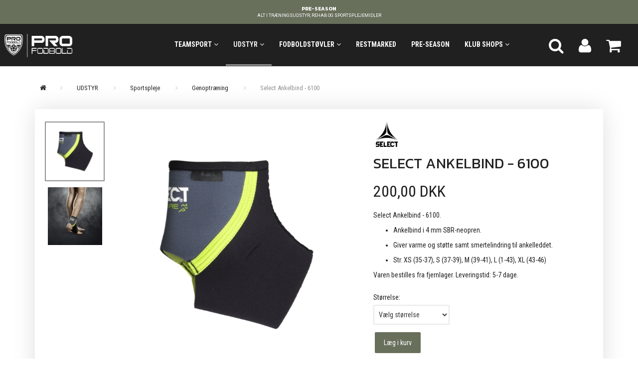

--- FILE ---
content_type: text/html; charset=UTF-8
request_url: https://profodbold.dk/genoptraening-179/select-ankelbind-6100-p672
body_size: 23943
content:
<!doctype html>
<html class="no-js  "
	lang="da"
>
<head>
			<title>Select Ankelbind - 6100</title>
		<meta charset="utf-8">
		<meta http-equiv="X-UA-Compatible" content="IE=edge">
				<meta name="description" content="">
				<meta name="keywords" content="">
		<meta name="viewport" content="width=device-width, initial-scale=1">
											
	<meta property="og:site_name" content="ProFodbold.dk">
	<meta property="og:type" content="product">
	<meta property="og:title" content="Select Ankelbind - 6100">
	<meta property="og:url" content="https://profodbold.dk/genoptraening-179/select-ankelbind-6100-p672">
	<meta property="og:image" content="https://profodbold.dk/media/cache/fb_image_thumb/product-images/67/2/6100_ankle_support_profcare_no_background.jpg?1560952494">
	<meta property="og:description" content="Select Ankelbind - 6100.


Ankelbind i 4 mm SBR-neopren.


Giver varme og støtte samt smertelindring til ankelleddet.


Str. XS (35-37), S (37-39), M (39-41), L (1-43), XL (43-46)


Varen bestilles fra fjernlager. Leveringstid: 5-7 dage.">
					<link rel="alternate" hreflang="x-default" href="https://profodbold.dk/genoptraening-179/select-ankelbind-6100-p672">
			<link rel="alternate" hreflang="da-dk" href="https://profodbold.dk/genoptraening-179/select-ankelbind-6100-p672">
		
	<link rel="apple-touch-icon" href="/apple-touch-icon.png?v=928944465">
	<link rel="icon" href="/favicon.ico?v=1047053869">

			<noscript>
	<style>
		.mm-inner .dropup,
		.mm-inner .dropdown {
			position: relative !important;
		}

		.dropdown:hover > .dropdown-menu {
			display: block !important;
			visibility: visible !important;
			opacity: 1;
		}

		.image.loading {
			opacity: 1;
		}

		.search-popup:hover .search {
			display: block;
		}
	</style>
</noscript>

<link rel="stylesheet" href="/build/frontend-theme/480.04a0f6ae.css"><link rel="stylesheet" href="/build/frontend-theme/theme.d6e74c8f.css">
	
			<script id="obbIePolyfills">

	/**
	 * Object.assign() for IE11
	 * https://developer.mozilla.org/en-US/docs/Web/JavaScript/Reference/Global_Objects/Object/assign#Polyfill
	 */
	if (typeof Object.assign !== 'function') {

		Object.defineProperty(Object, 'assign', {

			value: function assign(target, varArgs) {

				// TypeError if undefined or null
				if (target == null) {
					throw new TypeError('Cannot convert undefined or null to object');
				}

				var to = Object(target);

				for (var index = 1; index < arguments.length; index++) {

					var nextSource = arguments[index];

					if (nextSource != null) {

						for (var nextKey in nextSource) {

							// Avoid bugs when hasOwnProperty is shadowed
							if (Object.prototype.hasOwnProperty.call(nextSource, nextKey)) {
								to[nextKey] = nextSource[nextKey];
							}
						}
					}
				}

				return to;
			},

			writable: true,
			configurable: true
		});
	}

</script>
<script id="obbJqueryShim">

		!function(){var n=[],t=function(t){n.push(t)},o={ready:function(n){t(n)}};window.jQuery=window.$=function(n){return"function"==typeof n&&t(n),o},document.addEventListener("obbReady",function(){for(var t=n.shift();t;)t(),t=n.shift()})}();

	
</script>

<script id="obbInit">

	document.documentElement.className += (self === top) ? ' not-in-iframe' : ' in-iframe';

	window.obb = {

		DEVMODE: false,

		components: {},

		constants: {
			IS_IN_IFRAME: (self !== top),
		},

		data: {
			possibleDiscountUrl: '/discount/check-product',
			possibleWishlistUrl: '/wishlist/check',
			buildSliderUrl: '/slider',
		},

		fn: {},

		jsServerLoggerEnabled: false,
	};

</script>
<script id="obbConstants">

	/** @lends obbConstants */
	obb.constants = {
		HOST: 'https://profodbold.dk',

		// Environment
		IS_PROD_MODE: true,
		IS_DEV_MODE: false,
		IS_TEST_MODE: false,
		IS_TEST_RUNNING: document.documentElement.hasAttribute('webdriver'),

		// Browser detection
		// https://stackoverflow.com/a/23522755/1949503
		IS_BROWSER_SAFARI: /^((?!chrome|android).)*safari/i.test(navigator.userAgent),

		// Current currency
		CURRENCY: 'DKK',
		// Current currency
		CURRENCY_OPT: {
			'left': '',
			'right': ' DKK',
			'thousand': '.',
			'decimal': ',',
		},

		LOCALES: [{"code":"da","locale":"da_dk"}],

		// Common data attributes
		LAZY_LOAD_BOOL_ATTR: 'data-lazy-load',

		// Current language's localization id
		LOCALE_ID: 'da',

		// Shopping cart
		SHOPPINGCART_POPUP_STATUS: false,
		BROWSER_LANGUAGE_DETECTION_ENABLE: false,
		CART_COOKIE_GUEST_ID: '_gpp_gcid',
		CART_COOKIE_POPUP_FLAG: '_gpp_sc_popup',
		CART_IMAGE_WIDTH: '40',
		CART_IMAGE_HEIGHT: '40',

		COOKIE_FE_LIST_VIEW: '_gpp_shop_clw',
		COOKIE_FE_USER: '_gpp_y',
		COOKIE_FE_PURCHASE_SESSION: '_gpp_purchase_session',
		COOKIE_FE_TRACKING: '_gpp_tupv',
		COOKIE_FE_AGE: '_gpp_age',
		COOKIE_FE_LANGUAGE: '_gpp_shop_language',

		// Category page
		PRODUCT_LISTING_LAYOUT: 'grid',

		// Category filters
		FILTER_ANIMATION_DURATION: 400,
		FILTER_UPDATE_NUMBER_OF_PRODUCTS_DELAY: 400,
		FILTER_APPLY_DELAY: 2000,
		FILTER_PARAMS_WITH_MULTIPLE_VALUES_REGEXP: '^(av-\\d+|br|cat|stock|g-\\d+)$',

		// Viewport breakpoint widths
		viewport: {
			XP_MAX: 479,
			XS_MIN: 480,
			XS_MAX: 799,
			SM_MIN: 800,
			SM_MAX: 991,
			MD_MIN: 992,
			MD_MAX: 1199,
			LG_MIN: 1200,

			WIDTH_PARAM_IN_REQUEST: 'viewport_width',
			XP: 'xp',
			XS: 'xs',
			SM: 'sm',
			MD: 'md',
			LG: 'lg',
		},

		IS_SEARCH_AUTOCOMPLETE_ENABLED: true
	};

</script>

<script id="obbCookies">
	(function() {

		var obb = window.obb;

		obb.fn.setCookie = function setCookie(cname, cvalue, exdays) {
			var d = new Date();
			d.setTime(d.getTime() + (exdays * 24 * 60 * 60 * 1000));
			var expires = "expires=" + d.toUTCString();
			document.cookie = cname + "=" + cvalue + "; " + expires;
		};

		obb.fn.getCookie = function getCookie(cname) {
			var name = cname + "=";
			var ca = document.cookie.split(';');
			for (var i = 0; i < ca.length; i++) {
				var c = ca[i];
				while (c.charAt(0) == ' ') {
					c = c.substring(1);
				}
				if (c.indexOf(name) == 0) {
					return c.substring(name.length, c.length);
				}
			}
			return false;
		};

		
	})();
</script>

<script id="obbTranslations">

	/** @lends obbTranslations */
	obb.translations = {

		categories: "Kategorier",
		brands: "M\u00e6rker",
		products: "Produkter",
		pages: "Information",

		confirm: "Bekr\u00e6ft",
		confirmDelete: "Er du sikker p\u00e5 at du vil slette dette?",
		confirmDeleteWishlist: "Er du sikker p\u00e5 at du vil slette denne \u00f8nskeliste, med alt indhold?",

		add: "Tilf\u00f8j",
		moreWithEllipsis: "L\u00e6s mere...",

		foundProduct: "Fundet %s produkter",
		foundProducts: "%s produkter fundet",
		notAvailable: "Ikke tilg\u00e6ngelig",
		notFound: "Ikke fundet",
		pleaseChooseVariant: "V\u00e6lg venligst en variant",
		pleaseChooseAttribute: "V\u00e6lg venligst %s",
		pleaseChooseAttributes: "V\u00e6lg venligst %s og %s",

		viewAll: "Vis alle",
		viewAllFrom: "Se alle fra",
		quantityStep: "Denne vare s\u00e6lges kun i antal\/kolli af %s",
		quantityMinimum: "Minimum k\u00f8b af denne vare er %s",
		quantityMaximum: "Maks %s stk. kan k\u00f8bes af denne vare",

		notifications: {

			fillRequiredFields: "Ikke alle obligatoriske felter er udfyldt",
		},
		notAllProductAvaliableInSet: "Desv\u00e6rre er alle produkter i dette s\u00e6t ikke tilg\u00e6ngelige. V\u00e6lg en venligst en anden variant, eller fjern produkter som ikke er tilg\u00e6ngelige.",
		wasCopiedToClipboard: "Text was copied to clipboard",
	};

</script>


	
	<link rel="icon" href="/favicon.ico">
	
<script id="OBBGoogleAnalytics4">
	window.dataLayer = window.dataLayer || [];

	function gtag() {
		dataLayer.push(arguments);
	}

	gtag('js', new Date());



	gtag('event', 'view_item', {
		currency: "DKK",
		value: 200,
		items: [
			{
				"item_id": "672",
				"item_name": "Select\u0020Ankelbind\u0020\u002D\u00206100",
				"item_brand": "SELECT",
				"item_category": "UDSTYR\u0020\/\u0020Sportspleje\u0020\/\u0020Genoptr\u00E6ning",
				"quantity": 1,
				"price": 200,
				"url": "https://profodbold.dk/genoptraening-179/select-ankelbind-6100-p672",
				"image_url": "https://profodbold.dk/media/cache/product_info_main_thumb/product-images/67/2/6100_ankle_support_profcare_no_background.jpg"
			}
		]
	});



</script>

</head>

<body class="	page-product pid672 	
 ">
	

	<div id="page-wrapper" class="page-wrapper">

		<section id="page-inner" class="page-inner">

			<header id="header" class="site-header">
									
<div
	class="navbar-default navbar-mobile visible-xp-block visible-xs-block "
	data-hook="mobileNavbar"
	role="tabpanel"
>
	<div class="container">

		<div class="clearfix">
			
<div
	class="sidebar-toggle-wrap visible-xp-block visible-xs-block pull-left"
>
	<button
		class="btn btn-default sidebar-toggle sidebar-toggle-general"
		data-hook="toggleMobileMenu"
	>
		<i class="icon-bars">
			<span class="sr-only">Skifte navigation</span>
			<span class="icon-bar"></span>
			<span class="icon-bar"></span>
			<span class="icon-bar"></span>
		</i>
		<span>Menu</span>
	</button>
</div>

			<ul class="nav navbar-nav nav-pills navbar-mobile-tabs pull-right">

				<li>
					<a
						class="toggle-price-vat"
						title="Vis&#x20;priser&#x20;ekskl.&#x20;moms"
						href="https://profodbold.dk/_switch/price_vat"
					>
						<i class="glyphicon glyphicon-euro"></i>
					</a>
				</li>
				<li>
					<a
						class="toggle-tab-search"
						title="Søg"
						data-toggle="pill"
					>
						<i class="glyphicon glyphicon-search"></i>
					</a>
				</li>
				
				<li>
											<a
							class="login"
							data-hook="mobileNavbar-loginButton"
							title="Login"
							href="/user/"
							data-toggle="modal"
							data-target="#login-modal"
						>
							<i class="glyphicon glyphicon-user"></i>
						</a>
									</li>

									<li>
						<a
							class="toggle-tab-minicart "
							title="Cart"
							data-hook="mobileNavbar"
							href="#navbarMobileMinicart"
							data-toggle="pill"
						>
							<i class="glyphicon glyphicon-shopping-cart"></i>
							<span class="count badge"></span>
						</a>
					</li>
				
			</ul>
		</div>

		<div class="tab-content">
			<div
				class="tab-pane fade page-content tab-userbar"
				id="navbarMobileUserbar"
				data-hook="mobileNavbar-userMenu"
				role="tabpanel"
			>
				<ul class="nav navbar-nav">
					

					<li>
			<a class="login login-link"
   href="/user/"
   title="Login"
   data-toggle="modal"
   data-target="#login-modal"
	>
	<i class="glyphicon glyphicon-user"></i>
	<span class="title">
		Log ind
	</span>
</a>
		</li>
	
				</ul>
			</div>
		</div>

	</div>
</div>
														<div class="obb-app hidden-xp hidden-xs">
	<!-- Built with SliderBuilder v1.0.1 --><div class="app-slider-builder app-slider-builder_1744273845844" id="flexslider_app-slider-builder_1744273845844_1737013552" style="max-width: 2000px;"><style>
@import '//fonts.googleapis.com/css?family=Kanit';
@import '//fonts.googleapis.com/css?family=Roboto';
@import '//fonts.googleapis.com/css?family=Raleway';
[lang="da"]:not([has-inner-lang]) #flexslider_app-slider-builder_1744273845844_1737013552 [in-lang]:not([in-lang="da"]) {
	display: none;
}
#flexslider_app-slider-builder_1744273845844_1737013552 > .slider-plugin {
	border: none;
	margin: 0;
}
#flexslider_app-slider-builder_1744273845844_1737013552 p {
	margin: 0;
}
#flexslider_app-slider-builder_1744273845844_1737013552 .layer-text {
	opacity: 0;
	transition: opacity .6s;
}
#flexslider_app-slider-builder_1744273845844_1737013552 > .initialized .layer-text {
	opacity: 1;
}
#flexslider_app-slider-builder_1744273845844_1737013552 .slides {
	font-size: 1px;
}
#flexslider_app-slider-builder_1744273845844_1737013552 .flex-control-nav {
	z-index: 10;
	bottom: 3%;
}
[lang="da"]:not([has-inner-lang]) #flexslider_app-slider-builder_1744273845844_1737013552 [data-srcset*="\"da\":\"\""] {
	background-image: none;
}
@media
	(min-width: 769px), 
	(-webkit-min-device-pixel-ratio: 2) and (min-width: 385px) 
{
	[lang="da"]:not([has-inner-lang]) #flexslider_app-slider-builder_1744273845844_1737013552 [data-srcset*="\"da\":\"\""] {
		background-image: none;
	}
	
}
@media
	(min-width: 1081px), 
	(-webkit-min-device-pixel-ratio: 2) and (min-width: 541px) 
{
	[lang="da"]:not([has-inner-lang]) #flexslider_app-slider-builder_1744273845844_1737013552 [data-srcset*="\"da\":\"\""] {
		background-image: none;
	}
	
}
@media
	(min-width: 1367px), 
	(-webkit-min-device-pixel-ratio: 2) and (min-width: 684px) 
{
	[lang="da"]:not([has-inner-lang]) #flexslider_app-slider-builder_1744273845844_1737013552 [data-srcset*="\"da\":\"\""] {
		background-image: none;
	}
	
}

</style><div class="flexslider slider-plugin">
						<ul class="slides">
						<li class="sb-slide" onclick="location.href='/pre-season-416/'" style="cursor: pointer;"><div style="position: relative; padding-bottom: 3.75%;"><div class="image-and-text-wrap" style="position: absolute; top: 0px; bottom: 0px; left: 0px; right: 0px;"><div class="slide-image" style="background-color: rgb(104, 112, 92); background-origin: border-box; background-position: center center; background-repeat: no-repeat; background-size: cover; min-height: 50px; width: 100%; height: 100%;" data-srcset='{"da":""}'></div><div class="layer-group layer-text" style="text-align: center; top: 50%; transform: translateY(-50%); position: absolute; left: 15%; right: 15%;"><p class="layer layer-text-group-headline"><span class="layer layer-text-group-headline-text" in-lang="da" style="font-size: 16em; color: rgb(255, 255, 255); font-family: Kanit, AdobeBlank, Helvetica, Arial, sans-serif; font-weight: bold; border-radius: 4px;">PRE-SEASON</span></p><p class="layer layer-text-group-subheadline"><span class="layer layer-text-group-subheadline-text" in-lang="da" style="color: rgb(255, 255, 255); font-family: Roboto, AdobeBlank, Helvetica, Arial, sans-serif; font-size: 14em; border-radius: 4px;">ALT I TR&AElig;NINGSUDSTYR, REHAB OG SPORTSPLEJEMIDLER</span></p></div></div></div></li></ul>
					</div>
						<script>
							window.obb.componentInstances = window.obb.componentInstances || {};
							window.obb.componentInstances['flexslider_app-slider-builder_1744273845844_1737013552'] = {
								options: ({animation:"slide", animationLoop:true, slideshowSpeed:5000, pauseOnHover:true, controlNav:true, directionNav:true, prevText:"", nextText:""}),
							};
						</script>
					</div>
</div>
 <div class="navbar navbar-default navbar-fixed-height"> 		<div class="container container-fluid"> 			<div class="row"> 				<div class="col-md-6"> 					
<div
	class="logo navbar-nav logo-kind-image"
	
	id="logo"
>
	<a
			aria-label="ProFodbold.dk"
			href="/"
			data-store-name="ProFodbold.dk"
		><img
					class="logo-image"
					src="https://profodbold.dk/media/cache/logo_thumb_origin/images/140359685_819202005477247_4886137741317842522_n-Photoroom%20%286%29.png?1729085030"
					alt="ProFodbold.dk"
				></a></div>
  				</div> 				<div class="col-md-18"> 					<nav class="navbar-right navbar-nav hidden-xp hidden-xs"> 						
<ul class="search-popup nav navbar-nav pull-left"
	
>
	<li
		class="dropdown"
	>
		<a
			href="#"
					>
			<i class="glyphicon glyphicon-search"></i>
		</a>
	</li>
</ul>
  						

	<ul
		class="userbar nav navbar-nav pull-left"
		id="userbar"
		
	>

		
					<li>
				<a class="login login-link"
   href="/user/"
   title="Login"
   data-toggle="modal"
   data-target="#login-modal"
	>
	<i class="glyphicon glyphicon-user"></i>
	<span class="title">
		Log ind
	</span>
</a>
			</li>
			</ul>

  						
	<ul
		class="minicart minicart-wide  nav navbar-nav pull-right"
		id="minicart"
		
	>
		<li
			class="dropdown"
			data-backdrop="static"
			data-dropdown-align="right"
			data-reload-name="cart"
			data-reload-url="/cart/show/minicart/wide"
		>
			
<a aria-label="Indkøbskurv" href="/cart/"  data-toggle="dropdown" data-hover="dropdown" data-link-is-clickable>

	<i class="glyphicon glyphicon-shopping-cart"></i>
	<span class="title">
		Indkøbskurv
	</span>
	<span class="total">
		
	</span>
	<span class="count badge">
		0
	</span>

</a>

<div class="dropdown-menu prevent-click-event-propagation">
	

	<div class="cart cart-wide panel panel-default  "
		
	>
		<div class="panel-heading">
			Indkøbskurv
		</div>

		<div class="panel-body"
			 data-reload-name="cart"
			 data-reload-url="/cart/show/cartbody_minified/wide"
		>
			

	<div class="inner empty">
		<span class="empty-cart-message">
			Din indkøbskurv er tom!
		</span>
	</div>




			
	<div class="cards ">
					<img src="https://profodbold.dk/media/cache/small_cards/images/certificates/dankort.gif" alt="paymentlogo">
					<img src="https://profodbold.dk/media/cache/small_cards/images/certificates/mastercard.gif" alt="paymentlogo">
					<img src="https://profodbold.dk/media/cache/small_cards/images/certificates/visa.gif" alt="paymentlogo">
			</div>
		</div>

		<div class="panel-footer">

			<form action="/checkout">
				<button type="submit" class="btn btn-primary btn-block">
					Til kassen
				</button>
			</form>

			<form action="/cart/">
				<button type="submit" class="btn btn-default btn-block">
					Se indkøbskurv
				</button>
			</form>
		</div>

	</div>
</div>

		</li>
	</ul>
  					</nav> 					



					
		<ul class="horizontal-categories-menu nav navbar-nav hidden-xp hidden-xs navbar-nav mm-inner max-level-3 ">
											
						 	
													
	<li class="cid24 level1 has-children dropdown mm-fw mm-columns-7"
					data-dropdown-align="center"
			>
		<a class="dropdown-toggle"
		   href="/teamsport-24/"
							data-toggle="dropdown"
				data-hover="dropdown"
				data-link-is-clickable
					>
			
			<span class="col-title">
				<span class="title">TEAMSPORT</span>

				
				<span class="caret"></span>
				</span>
		</a>

											
								<ul class="dropdown-menu hidden mm-content">
				
											
			<li class="mm-column col-sm-1" style="width: 14.285714285714%;">
			<ul>
																																						
		
											
	<li class="cid59 level2 has-children mm-cell"
			>
		<a class=""
		   href="/kamptoej-59/"
					>
			
			<span class="col-title">
				<span class="title">Kamptøj</span>

				
				</span>
		</a>

											
								<ul class="">
				
																			
		
			
	<li class="cid281 level3"
			>
		<a class=""
		   href="/craft-281/"
					>
			
			<span class="col-title">
				<span class="title">Craft</span>

				
				</span>
		</a>

											
			</li>

															
		
			
	<li class="cid283 level3"
			>
		<a class=""
		   href="/hummel-283/"
					>
			
			<span class="col-title">
				<span class="title">Hummel</span>

				
				</span>
		</a>

											
			</li>

															
		
			
	<li class="cid282 level3"
			>
		<a class=""
		   href="/joma-282/"
					>
			
			<span class="col-title">
				<span class="title">Joma</span>

				
				</span>
		</a>

											
			</li>

															
		
			
	<li class="cid284 level3"
			>
		<a class=""
		   href="/puma-284/"
					>
			
			<span class="col-title">
				<span class="title">Puma</span>

				
				</span>
		</a>

											
			</li>

															
		
			
	<li class="cid285 level3"
			>
		<a class=""
		   href="/select-285/"
					>
			
			<span class="col-title">
				<span class="title">Select</span>

				
				</span>
		</a>

											
			</li>

															
		
			
	<li class="cid286 level3"
			>
		<a class=""
		   href="/uhlsport-286/"
					>
			
			<span class="col-title">
				<span class="title">Uhlsport</span>

				
				</span>
		</a>

											
			</li>

												</ul>
			</li>

																		</ul>
		</li>
			<li class="mm-column col-sm-1" style="width: 14.285714285714%;">
			<ul>
																																						
		
											
	<li class="cid39 level2 has-children mm-cell"
			>
		<a class=""
		   href="/traeningstoej-39/"
					>
			
			<span class="col-title">
				<span class="title">Træningstøj</span>

				
				</span>
		</a>

											
								<ul class="">
				
																			
		
			
	<li class="cid41 level3"
			>
		<a class=""
		   href="/craft-41/"
					>
			
			<span class="col-title">
				<span class="title">Craft</span>

				
				</span>
		</a>

											
			</li>

															
		
			
	<li class="cid42 level3"
			>
		<a class=""
		   href="/hummel-42/"
					>
			
			<span class="col-title">
				<span class="title">Hummel</span>

				
				</span>
		</a>

											
			</li>

															
		
			
	<li class="cid318 level3"
			>
		<a class=""
		   href="/joma-318/"
					>
			
			<span class="col-title">
				<span class="title">Joma</span>

				
				</span>
		</a>

											
			</li>

															
		
			
	<li class="cid43 level3"
			>
		<a class=""
		   href="/puma-43/"
					>
			
			<span class="col-title">
				<span class="title">Puma</span>

				
				</span>
		</a>

											
			</li>

															
		
			
	<li class="cid44 level3"
			>
		<a class=""
		   href="/select-44/"
					>
			
			<span class="col-title">
				<span class="title">Select</span>

				
				</span>
		</a>

											
			</li>

															
		
			
	<li class="cid152 level3"
			>
		<a class=""
		   href="/uhlsport-152/"
					>
			
			<span class="col-title">
				<span class="title">Uhlsport</span>

				
				</span>
		</a>

											
			</li>

												</ul>
			</li>

																		</ul>
		</li>
			<li class="mm-column col-sm-1" style="width: 14.285714285714%;">
			<ul>
																																						
		
											
	<li class="cid406 level2 has-children mm-cell"
			>
		<a class=""
		   href="/baselayer-406/"
					>
			
			<span class="col-title">
				<span class="title">Baselayer</span>

				
				</span>
		</a>

											
								<ul class="">
				
																			
		
			
	<li class="cid407 level3"
			>
		<a class=""
		   href="/craft-407/"
					>
			
			<span class="col-title">
				<span class="title">Craft</span>

				
				</span>
		</a>

											
			</li>

															
		
			
	<li class="cid408 level3"
			>
		<a class=""
		   href="/joma-408/"
					>
			
			<span class="col-title">
				<span class="title">Joma</span>

				
				</span>
		</a>

											
			</li>

															
		
			
	<li class="cid409 level3"
			>
		<a class=""
		   href="/select-409/"
					>
			
			<span class="col-title">
				<span class="title">Select</span>

				
				</span>
		</a>

											
			</li>

															
		
			
	<li class="cid410 level3"
			>
		<a class=""
		   href="/uhlsport-410/"
					>
			
			<span class="col-title">
				<span class="title">Uhlsport</span>

				
				</span>
		</a>

											
			</li>

												</ul>
			</li>

																		</ul>
		</li>
			<li class="mm-column col-sm-1" style="width: 14.285714285714%;">
			<ul>
																																						
		
											
	<li class="cid53 level2 has-children mm-cell"
			>
		<a class=""
		   href="/maalmandstoej-53/"
					>
			
			<span class="col-title">
				<span class="title">Målmandstøj</span>

				
				</span>
		</a>

											
								<ul class="">
				
																			
		
			
	<li class="cid56 level3"
			>
		<a class=""
		   href="/craft-56/"
					>
			
			<span class="col-title">
				<span class="title">Craft</span>

				
				</span>
		</a>

											
			</li>

															
		
			
	<li class="cid431 level3"
			>
		<a class=""
		   href="/hummel-431/"
					>
			
			<span class="col-title">
				<span class="title">Hummel</span>

				
				</span>
		</a>

											
			</li>

															
		
			
	<li class="cid57 level3"
			>
		<a class=""
		   href="/puma-57/"
					>
			
			<span class="col-title">
				<span class="title">Puma</span>

				
				</span>
		</a>

											
			</li>

															
		
			
	<li class="cid54 level3"
			>
		<a class=""
		   href="/select-54/"
					>
			
			<span class="col-title">
				<span class="title">Select</span>

				
				</span>
		</a>

											
			</li>

															
		
			
	<li class="cid153 level3"
			>
		<a class=""
		   href="/uhlsport-153/"
					>
			
			<span class="col-title">
				<span class="title">Uhlsport</span>

				
				</span>
		</a>

											
			</li>

												</ul>
			</li>

																		</ul>
		</li>
			<li class="mm-column col-sm-1" style="width: 14.285714285714%;">
			<ul>
																																						
		
											
	<li class="cid327 level2 has-children mm-cell"
			>
		<a class=""
		   href="/overtoej-327/"
					>
			
			<span class="col-title">
				<span class="title">Overtøj</span>

				
				</span>
		</a>

											
								<ul class="">
				
																			
		
			
	<li class="cid423 level3"
			>
		<a class=""
		   href="/craft-423/"
					>
			
			<span class="col-title">
				<span class="title">Craft</span>

				
				</span>
		</a>

											
			</li>

															
		
			
	<li class="cid424 level3"
			>
		<a class=""
		   href="/hummel-424/"
					>
			
			<span class="col-title">
				<span class="title">Hummel</span>

				
				</span>
		</a>

											
			</li>

															
		
			
	<li class="cid425 level3"
			>
		<a class=""
		   href="/puma-425/"
					>
			
			<span class="col-title">
				<span class="title">Puma</span>

				
				</span>
		</a>

											
			</li>

															
		
			
	<li class="cid426 level3"
			>
		<a class=""
		   href="/select-426/"
					>
			
			<span class="col-title">
				<span class="title">Select</span>

				
				</span>
		</a>

											
			</li>

															
		
			
	<li class="cid427 level3"
			>
		<a class=""
		   href="/uhlsport-427/"
					>
			
			<span class="col-title">
				<span class="title">Uhlsport</span>

				
				</span>
		</a>

											
			</li>

												</ul>
			</li>

																		</ul>
		</li>
			<li class="mm-column col-sm-1" style="width: 14.285714285714%;">
			<ul>
																																						
		
											
	<li class="cid143 level2 has-children mm-cell"
			>
		<a class=""
		   href="/klubsamarbejde-143/"
					>
			
			<span class="col-title">
				<span class="title">Klubsamarbejde</span>

				
				</span>
		</a>

											
								<ul class="">
				
																			
		
			
	<li class="cid145 level3"
			>
		<a class=""
		   href="/bk-hellas-145/"
					>
			
			<span class="col-title">
				<span class="title">BK Hellas</span>

				
				</span>
		</a>

											
			</li>

															
		
			
	<li class="cid411 level3"
			>
		<a class=""
		   href="/bk-vestergaarden-411/"
					>
			
			<span class="col-title">
				<span class="title">BK Vestergården</span>

				
				</span>
		</a>

											
			</li>

															
		
			
	<li class="cid146 level3"
			>
		<a class=""
		   href="/fc-udfordringen-146/"
					>
			
			<span class="col-title">
				<span class="title">FC Udfordringen</span>

				
				</span>
		</a>

											
			</li>

															
		
			
	<li class="cid430 level3"
			>
		<a class=""
		   href="/mikki-nielsen-fodboldtraening-430/"
					>
			
			<span class="col-title">
				<span class="title">Mikki Nielsen Fodboldtræning</span>

				
				</span>
		</a>

											
			</li>

															
		
			
	<li class="cid147 level3"
			>
		<a class=""
		   href="/kalas-if-147/"
					>
			
			<span class="col-title">
				<span class="title">Kalas IF</span>

				
				</span>
		</a>

											
			</li>

															
		
			
	<li class="cid279 level3"
			>
		<a class=""
		   href="/rosenhoej-bk-279/"
					>
			
			<span class="col-title">
				<span class="title">Rosenhøj BK</span>

				
				</span>
		</a>

											
			</li>

															
		
			
	<li class="cid353 level3"
			>
		<a class=""
		   href="/strandgaardsparkens-bk-353/"
					>
			
			<span class="col-title">
				<span class="title">Strandgårdsparkens BK</span>

				
				</span>
		</a>

											
			</li>

															
		
			
	<li class="cid150 level3"
			>
		<a class=""
		   href="/vigerslev-bk-150/"
					>
			
			<span class="col-title">
				<span class="title">Vigerslev BK</span>

				
				</span>
		</a>

											
			</li>

															
		
			
	<li class="cid151 level3"
			>
		<a class=""
		   href="/vikingarna-if-151/"
					>
			
			<span class="col-title">
				<span class="title">Vikingarna IF</span>

				
				</span>
		</a>

											
			</li>

												</ul>
			</li>

																		</ul>
		</li>
			<li class="mm-column col-sm-1" style="width: 14.285714285714%;">
			<ul>
																																						
		
						
	<li class="cid206 level2 mm-cell"
			>
		<a class=""
		   href="/tryk-tranfers-206/"
					>
			
			<span class="col-title">
				<span class="title">Tryk/tranfers</span>

				
				</span>
		</a>

						
			</li>

																		</ul>
		</li>
	
		
							</ul>
			</li>

											
						 	
													
	<li class="cid3 level1 parent has-children dropdown mm-fw mm-columns-6"
					data-dropdown-align="center"
			>
		<a class="dropdown-toggle"
		   href="/udstyr-3/"
							data-toggle="dropdown"
				data-hover="dropdown"
				data-link-is-clickable
					>
			
			<span class="col-title">
				<span class="title">UDSTYR</span>

				
				<span class="caret"></span>
				</span>
		</a>

											
								<ul class="dropdown-menu hidden mm-content">
				
											
			<li class="mm-column col-sm-1" style="width: 16.666666666667%;">
			<ul>
																																						
		
											
	<li class="cid364 level2 has-children mm-cell"
			>
		<a class=""
		   href="/maalmand-364/"
					>
			
			<span class="col-title">
				<span class="title">Målmand</span>

				
				</span>
		</a>

											
								<ul class="">
				
																			
		
			
	<li class="cid365 level3"
			>
		<a class=""
		   href="/maalmandshandsker-365/"
					>
			
			<span class="col-title">
				<span class="title">Målmandshandsker</span>

				
				</span>
		</a>

											
			</li>

															
		
			
	<li class="cid366 level3"
			>
		<a class=""
		   href="/beskyttelse-366/"
					>
			
			<span class="col-title">
				<span class="title">Beskyttelse</span>

				
				</span>
		</a>

											
			</li>

												</ul>
			</li>

																																																	
		
											
	<li class="cid140 level2 has-children mm-cell"
			>
		<a class=""
		   href="/benskinner-140/"
					>
			
			<span class="col-title">
				<span class="title">Benskinner</span>

				
				</span>
		</a>

											
								<ul class="">
				
																			
		
			
	<li class="cid363 level3"
			>
		<a class=""
		   href="/tilbehoer-363/"
					>
			
			<span class="col-title">
				<span class="title">Tilbehør</span>

				
				</span>
		</a>

											
			</li>

												</ul>
			</li>

																		</ul>
		</li>
			<li class="mm-column col-sm-1" style="width: 16.666666666667%;">
			<ul>
																																						
		
											
	<li class="cid141 level2 has-children mm-cell"
			>
		<a class=""
		   href="/sportstasker-141/"
					>
			
			<span class="col-title">
				<span class="title">Sportstasker</span>

				
				</span>
		</a>

											
								<ul class="">
				
																			
		
			
	<li class="cid186 level3"
			>
		<a class=""
		   href="/craft-186/"
					>
			
			<span class="col-title">
				<span class="title">Craft</span>

				
				</span>
		</a>

											
			</li>

															
		
			
	<li class="cid187 level3"
			>
		<a class=""
		   href="/hummel-187/"
					>
			
			<span class="col-title">
				<span class="title">Hummel</span>

				
				</span>
		</a>

											
			</li>

															
		
			
	<li class="cid188 level3"
			>
		<a class=""
		   href="/puma-188/"
					>
			
			<span class="col-title">
				<span class="title">Puma</span>

				
				</span>
		</a>

											
			</li>

															
		
			
	<li class="cid189 level3"
			>
		<a class=""
		   href="/select-189/"
					>
			
			<span class="col-title">
				<span class="title">Select</span>

				
				</span>
		</a>

											
			</li>

															
		
			
	<li class="cid190 level3"
			>
		<a class=""
		   href="/uhlsport-190/"
					>
			
			<span class="col-title">
				<span class="title">Uhlsport</span>

				
				</span>
		</a>

											
			</li>

															
		
			
	<li class="cid191 level3"
			>
		<a class=""
		   href="/oevrige-191/"
					>
			
			<span class="col-title">
				<span class="title">Øvrige</span>

				
				</span>
		</a>

											
			</li>

												</ul>
			</li>

																		</ul>
		</li>
			<li class="mm-column col-sm-1" style="width: 16.666666666667%;">
			<ul>
																																						
		
											
	<li class="cid142 level2 has-children mm-cell"
			>
		<a class=""
		   href="/fodbolde-142/"
					>
			
			<span class="col-title">
				<span class="title">Fodbolde</span>

				
				</span>
		</a>

											
								<ul class="">
				
																			
		
			
	<li class="cid415 level3"
			>
		<a class=""
		   href="/hummel-415/"
					>
			
			<span class="col-title">
				<span class="title">Hummel</span>

				
				</span>
		</a>

											
			</li>

															
		
			
	<li class="cid183 level3"
			>
		<a class=""
		   href="/select-183/"
					>
			
			<span class="col-title">
				<span class="title">Select</span>

				
				</span>
		</a>

											
			</li>

															
		
			
	<li class="cid184 level3"
			>
		<a class=""
		   href="/uhlsport-184/"
					>
			
			<span class="col-title">
				<span class="title">Uhlsport</span>

				
				</span>
		</a>

											
			</li>

															
		
			
	<li class="cid245 level3"
			>
		<a class=""
		   href="/tilbehoer-245/"
					>
			
			<span class="col-title">
				<span class="title">Tilbehør</span>

				
				</span>
		</a>

											
			</li>

												</ul>
			</li>

																		</ul>
		</li>
			<li class="mm-column col-sm-1" style="width: 16.666666666667%;">
			<ul>
																																						
		
											
	<li class="cid170 level2 has-children mm-cell"
			>
		<a class=""
		   href="/traener-170/"
					>
			
			<span class="col-title">
				<span class="title">Træner</span>

				
				</span>
		</a>

											
								<ul class="">
				
																			
		
			
	<li class="cid172 level3"
			>
		<a class=""
		   href="/overtraeksveste-172/"
					>
			
			<span class="col-title">
				<span class="title">Overtræksveste</span>

				
				</span>
		</a>

											
			</li>

															
		
			
	<li class="cid173 level3"
			>
		<a class=""
		   href="/traeningsudstyr-173/"
					>
			
			<span class="col-title">
				<span class="title">Træningsudstyr</span>

				
				</span>
		</a>

											
			</li>

															
		
			
	<li class="cid174 level3"
			>
		<a class=""
		   href="/traeningspakker-174/"
					>
			
			<span class="col-title">
				<span class="title">Træningspakker</span>

				
				</span>
		</a>

											
			</li>

															
		
			
	<li class="cid175 level3"
			>
		<a class=""
		   href="/taktik-175/"
					>
			
			<span class="col-title">
				<span class="title">Taktik</span>

				
				</span>
		</a>

											
			</li>

															
		
			
	<li class="cid244 level3"
			>
		<a class=""
		   href="/boldtilbehoer-244/"
					>
			
			<span class="col-title">
				<span class="title">Boldtilbehør</span>

				
				</span>
		</a>

											
			</li>

															
		
			
	<li class="cid243 level3"
			>
		<a class=""
		   href="/diverse-243/"
					>
			
			<span class="col-title">
				<span class="title">Diverse</span>

				
				</span>
		</a>

											
			</li>

												</ul>
			</li>

																																																	
		
											
	<li class="cid204 level2 has-children mm-cell"
			>
		<a class=""
		   href="/dommer-204/"
					>
			
			<span class="col-title">
				<span class="title">Dommer</span>

				
				</span>
		</a>

											
								<ul class="">
				
																			
		
			
	<li class="cid398 level3"
			>
		<a class=""
		   href="/dommertoej-398/"
					>
			
			<span class="col-title">
				<span class="title">Dommertøj</span>

				
				</span>
		</a>

											
			</li>

															
		
			
	<li class="cid399 level3"
			>
		<a class=""
		   href="/udstyr-399/"
					>
			
			<span class="col-title">
				<span class="title">Udstyr</span>

				
				</span>
		</a>

											
			</li>

												</ul>
			</li>

																		</ul>
		</li>
			<li class="mm-column col-sm-1" style="width: 16.666666666667%;">
			<ul>
																																						
		
											
	<li class="cid171 level2 parent has-children mm-cell"
			>
		<a class=""
		   href="/sportspleje-171/"
					>
			
			<span class="col-title">
				<span class="title">Sportspleje</span>

				
				</span>
		</a>

											
								<ul class="">
				
																			
		
			
	<li class="cid176 level3"
			>
		<a class=""
		   href="/medicintasker-176/"
					>
			
			<span class="col-title">
				<span class="title">Medicintasker</span>

				
				</span>
		</a>

											
			</li>

															
		
			
	<li class="cid177 level3"
			>
		<a class=""
		   href="/tape-bandager-177/"
					>
			
			<span class="col-title">
				<span class="title">Tape, bandager</span>

				
				</span>
		</a>

											
			</li>

															
		
			
	<li class="cid178 level3"
			>
		<a class=""
		   href="/cremer-isposer-178/"
					>
			
			<span class="col-title">
				<span class="title">Cremer, isposer</span>

				
				</span>
		</a>

											
			</li>

															
		
			
	<li class="cid179 level3 active"
			>
		<a class=""
		   href="/genoptraening-179/"
					>
			
			<span class="col-title">
				<span class="title">Genoptræning</span>

				
				</span>
		</a>

											
			</li>

												</ul>
			</li>

																																																	
		
						
	<li class="cid274 level2 mm-cell"
			>
		<a class=""
		   href="/vinter-274/"
					>
			
			<span class="col-title">
				<span class="title">Vinter</span>

				
				</span>
		</a>

						
			</li>

																		</ul>
		</li>
			<li class="mm-column col-sm-1" style="width: 16.666666666667%;">
			<ul>
																</ul>
		</li>
	
		
							</ul>
			</li>

											
						 	
								
	<li class="cid25 level1 has-children dropdown"
					data-dropdown-align="left"
			>
		<a class="dropdown-toggle"
		   href="/fodboldstoevler-25/"
							data-toggle="dropdown"
				data-hover="dropdown"
				data-link-is-clickable
					>
			
			<span class="col-title">
				<span class="title">FODBOLDSTØVLER</span>

				
				<span class="caret"></span>
				</span>
		</a>

											
								<ul class="dropdown-menu hidden">
				
																			
		
			
	<li class="cid90 level2"
			>
		<a class=""
		   href="/alm-graes-fg-90/"
					>
			
			<span class="col-title">
				<span class="title">Alm. Græs (FG)</span>

				
				</span>
		</a>

						
			</li>

															
		
			
	<li class="cid91 level2"
			>
		<a class=""
		   href="/kunstgraes-ag-91/"
					>
			
			<span class="col-title">
				<span class="title">Kunstgræs (AG)</span>

				
				</span>
		</a>

						
			</li>

															
		
			
	<li class="cid262 level2"
			>
		<a class=""
		   href="/klassikere-262/"
					>
			
			<span class="col-title">
				<span class="title">Klassikere</span>

				
				</span>
		</a>

						
			</li>

															
		
			
	<li class="cid92 level2"
			>
		<a class=""
		   href="/indendoers-in-92/"
					>
			
			<span class="col-title">
				<span class="title">Indendørs (IN)</span>

				
				</span>
		</a>

						
			</li>

															
		
			
	<li class="cid93 level2"
			>
		<a class=""
		   href="/tilbehoer-93/"
					>
			
			<span class="col-title">
				<span class="title">Tilbehør</span>

				
				</span>
		</a>

						
			</li>

												</ul>
			</li>

											
						 	
			
	<li class="cid334 level1"
					data-dropdown-align="left"
			>
		<a class=""
		   href="/restmarked-334/"
					>
			
			<span class="col-title">
				<span class="title">RESTMARKED</span>

				
				</span>
		</a>

						
			</li>

											
						 	
			
	<li class="cid416 level1"
					data-dropdown-align="left"
			>
		<a class=""
		   href="/pre-season-416/"
					>
			
			<span class="col-title">
				<span class="title">PRE-SEASON</span>

				
				</span>
		</a>

						
			</li>

											
						 	
								
	<li class="cid220 level1 has-children dropdown"
					data-dropdown-align="left"
			>
		<a class="dropdown-toggle"
		   href="/klub-shops-220/"
							data-toggle="dropdown"
				data-hover="dropdown"
				data-link-is-clickable
					>
			
			<span class="col-title">
				<span class="title">KLUB SHOPS</span>

				
				<span class="caret"></span>
				</span>
		</a>

											
								<ul class="dropdown-menu hidden">
				
																			
		
			
	<li class="cid230 level2"
			>
		<a class=""
		   href="/bk-hellas-230/"
					>
			
			<span class="col-title">
				<span class="title">BK Hellas</span>

				
				</span>
		</a>

						
			</li>

															
		
			
	<li class="cid361 level2"
			>
		<a class=""
		   href="/bk-vestergaarden-361/"
					>
			
			<span class="col-title">
				<span class="title">BK Vestergården</span>

				
				</span>
		</a>

						
			</li>

															
		
			
	<li class="cid231 level2"
			>
		<a class=""
		   href="/fc-udfordringen-231/"
					>
			
			<span class="col-title">
				<span class="title">FC Udfordringen</span>

				
				</span>
		</a>

						
			</li>

															
		
			
	<li class="cid232 level2"
			>
		<a class=""
		   href="/kalas-if-232/"
					>
			
			<span class="col-title">
				<span class="title">Kalas IF</span>

				
				</span>
		</a>

						
			</li>

															
		
			
	<li class="cid422 level2"
			>
		<a class=""
		   href="/mikki-nielsen-fodboldtraening-422/"
					>
			
			<span class="col-title">
				<span class="title">Mikki Nielsen Fodboldtræning</span>

				
				</span>
		</a>

						
			</li>

															
		
			
	<li class="cid278 level2"
			>
		<a class=""
		   href="/rosenhoej-bk-278/"
					>
			
			<span class="col-title">
				<span class="title">Rosenhøj BK</span>

				
				</span>
		</a>

						
			</li>

															
		
			
	<li class="cid234 level2"
			>
		<a class=""
		   href="/sbv-09-234/"
					>
			
			<span class="col-title">
				<span class="title">SBV 09</span>

				
				</span>
		</a>

						
			</li>

															
		
			
	<li class="cid439 level2"
			>
		<a class=""
		   href="/strandgaardsparkens-bk-439/"
					>
			
			<span class="col-title">
				<span class="title">Strandgårdsparkens BK</span>

				
				</span>
		</a>

						
			</li>

															
		
			
	<li class="cid236 level2"
			>
		<a class=""
		   href="/vigerslev-bk-236/"
					>
			
			<span class="col-title">
				<span class="title">Vigerslev BK</span>

				
				</span>
		</a>

						
			</li>

															
		
			
	<li class="cid237 level2"
			>
		<a class=""
		   href="/vikingarna-if-237/"
					>
			
			<span class="col-title">
				<span class="title">Vikingarna IF</span>

				
				</span>
		</a>

						
			</li>

												</ul>
			</li>

					</ul>

	
  				</div> 			</div> 		</div> 	</div>								<div class="section-border container"></div>
			</header>

				<style>
	@media (min-width: 800px) {

		.thumbnails-on-left .product-images-main {
			margin-left: 140px;
		}

		.thumbnails-on-right .product-images-main {
			margin-right: 140px;
		}

		.thumbnails-on-left .product-images-additional ul,
		.thumbnails-on-right .product-images-additional ul {
			max-width: 120px;
		}
	}
	.thumbnails-freeze {
		&.thumbnails-on-left .product-images-main {
			margin-left: 140px;
		}

		&.thumbnails-on-right .product-images-main {
			margin-right: 140px;
		}

		&.thumbnails-on-left .product-images-additional ul,
		&.thumbnails-on-right .product-images-additional ul {
			max-width: 120px;
		}
	}
</style>
	<main
		id="main"
		class="site-main product-info product pid672 has-variants has-variants-compact has-multiple-variants variants-template-constructor no-variant-preselect"
		data-product-id="672"
		data-variants-template="constructor"
	>

		<div class="container">
			<div id="notification">
																</div>
		</div>

			<div class="container breadcrumb-container"> 		<ol
	id="breadcrumb"
	class="breadcrumb "
	itemscope itemtype="https://schema.org/BreadcrumbList"
>
							
		<li class="breadcrumb-item  "
			
		>
							<a
					
					href="/"
				>
					<span
						class="title"
						itemprop="name"
					>
						Forside
					</span>
				</a>
									</li>
							
		<li class="breadcrumb-item  "
			itemprop="itemListElement" itemtype="https://schema.org/ListItem" itemscope
		>
							<a
					itemtype="https://schema.org/Thing" itemprop="item"
					href="/udstyr-3/"
				>
					<span
						class="title"
						itemprop="name"
					>
						UDSTYR
					</span>
				</a>
				<meta itemprop="position" content="2" />					</li>
							
		<li class="breadcrumb-item  "
			itemprop="itemListElement" itemtype="https://schema.org/ListItem" itemscope
		>
							<a
					itemtype="https://schema.org/Thing" itemprop="item"
					href="/sportspleje-171/"
				>
					<span
						class="title"
						itemprop="name"
					>
						Sportspleje
					</span>
				</a>
				<meta itemprop="position" content="3" />					</li>
							
		<li class="breadcrumb-item breadcrumb-parent-category "
			itemprop="itemListElement" itemtype="https://schema.org/ListItem" itemscope
		>
							<a
					itemtype="https://schema.org/Thing" itemprop="item"
					href="/genoptraening-179/"
				>
					<span
						class="title"
						itemprop="name"
					>
						Genoptræning
					</span>
				</a>
				<meta itemprop="position" content="4" />					</li>
							
		<li class="breadcrumb-item  active"
			
		>
							<span class="title">
					Select Ankelbind - 6100
				</span>
					</li>
	
</ol>
  	</div><div class="container">  		<div class="block page-content">  			 			  			<div class="space-separator size-small"></div><div class="row">  				<div class="col-md-14"> 					
<div class="product-images thumbnails-on-left has-thumbnail-slider thumbnails-on-left"
	data-thumbnails-on="left"
	>

	<div class="labels">
	
	
	
				
	
	


</div>

			
<div class="product-images-main"
	 id="productImage672"
	 data-product-id="672"
>
	<ul class="bxslider"
		data-id="672"
		data-widget-type="productDetailsImage"
		data-bxslider-options="{
    &quot;pagerCustom&quot;: &quot;#productThumbnails672 ul&quot;,
    &quot;slideWidth&quot;: 680,
    &quot;swipeThreshold&quot;: 70,
    &quot;useCSS&quot;: true
}"
			>
				
			
			
			<li>
				<a class="fancybox" data-fancybox="product-gallery"
				   href="https://profodbold.dk/media/cache/product_original/product-images/67/2/6100_ankle_support_profcare_no_background.jpg?1560952494"
				   rel="product-gallery"
				   title="Select&#x20;Ankelbind&#x20;-&#x20;6100"
				>
					
<div
		class="image image-wrapped image-responsive image-center  img-box-width"
				style="max-width: 680px; "
		data-id="1082"
	><div class="img-box-height"
			 style="padding-bottom: 101.47058823529%;"
		><div class="img-wrap"><div class="img-background img-border"></div><div class="img-content"><span
							class="img-upscaled img-border "

							 title="Select Ankelbind - 6100" 
															style="background-image: url('https://profodbold.dk/media/cache/product_info_main_thumb/product-images/67/2/6100_ankle_support_profcare_no_background.jpg?1560952494');"
							
							
						></span><img
							class="img img-border  cloudzoom default"

							 alt="Select Ankelbind - 6100" 							 title="Select Ankelbind - 6100" 
															src="https://profodbold.dk/media/cache/product_info_main_thumb/product-images/67/2/6100_ankle_support_profcare_no_background.jpg?1560952494"
							
											data-cloudzoom="
					autoInside: '991',
					captionSource: 'none',
					disableZoom: 'auto',
					zoomImage: 'https://profodbold.dk/media/cache/product_original/product-images/67/2/6100_ankle_support_profcare_no_background.jpg?1560952494',
					zoomSizeMode: 'image',
				"
			 itemprop="image"style="height:100%; width: auto;" width="690" height="531"
						><noscript><img
								class="img-border  cloudzoom default"
								src="https://profodbold.dk/media/cache/product_info_main_thumb/product-images/67/2/6100_ankle_support_profcare_no_background.jpg?1560952494"
								 alt="Select Ankelbind - 6100" 								 title="Select Ankelbind - 6100" 							></noscript></div><div class="img-overlay"></div></div></div></div>				</a>
			</li>
		
			
			
			<li>
				<a class="fancybox" data-fancybox="product-gallery"
				   href="https://profodbold.dk/media/cache/product_original/product-images/67/2/6100_ankle_support_profcare_neoprene_black.jpg?1560952495"
				   rel="product-gallery"
				   title="Select&#x20;Ankelbind&#x20;-&#x20;6100"
				>
					
<div
		class="image image-wrapped image-responsive image-center  img-box-width"
				style="max-width: 680px; "
		data-id="1083"
	><div class="img-box-height"
			 style="padding-bottom: 101.47058823529%;"
		><div class="img-wrap"><div class="img-background img-border"></div><div class="img-content"><span
							class="img-upscaled img-border "

							 title="Select Ankelbind - 6100" 
															style="background-image: url('https://profodbold.dk/media/cache/product_info_main_thumb/product-images/67/2/6100_ankle_support_profcare_neoprene_black.jpg?1560952495');"
							
							
						></span><img
							class="img img-border  cloudzoom"

							 alt="Select Ankelbind - 6100" 							 title="Select Ankelbind - 6100" 
															src="https://profodbold.dk/media/cache/product_info_main_thumb/product-images/67/2/6100_ankle_support_profcare_neoprene_black.jpg?1560952495"
							
											data-cloudzoom="
					autoInside: '991',
					captionSource: 'none',
					disableZoom: 'auto',
					zoomImage: 'https://profodbold.dk/media/cache/product_original/product-images/67/2/6100_ankle_support_profcare_neoprene_black.jpg?1560952495',
					zoomSizeMode: 'image',
				"
			style="height:100%; width: auto;" width="690" height="651"
						><noscript><img
								class="img-border  cloudzoom"
								src="https://profodbold.dk/media/cache/product_info_main_thumb/product-images/67/2/6100_ankle_support_profcare_neoprene_black.jpg?1560952495"
								 alt="Select Ankelbind - 6100" 								 title="Select Ankelbind - 6100" 							></noscript></div><div class="img-overlay"></div></div></div></div>				</a>
			</li>
		
			</ul>

	<div class="img-box-width image-wrapped image-vertical-placeholder"
	 style="display: none; max-width: 680px;"
>
	<div class="img-box-height"
		 style="padding-bottom: 101.47058823529%;"
	>
	</div>
</div>
	<div class="thumbnail-zoom-wrapper">
		<a class="btn btn-link thumbnail-zoom" id="slider-popup" href=""
		>Zoom</a>
	</div>
</div>
		

	<div class="product-images-additional"
		 id="productThumbnails672"
		 data-product-id="672"
	>
		<ul class="list-inline  bxslider invisible "
							data-id="672"
				data-widget-type="productDetailsThumbnails"
				data-bxslider-options="{
    &quot;mode&quot;: &quot;vertical&quot;,
    &quot;preventDefaultSwipeY&quot;: true,
    &quot;swipeThreshold&quot;: 20,
    &quot;useCSS&quot;: true,
    &quot;slideWidth&quot;: 120
}"
				data-thumbnails-on="left"
								>
							<li>
					<a class="bx-pager-link image-upscale"
					   href="#"
					   data-image="https://profodbold.dk/media/cache/product_info_main_thumb/product-images/67/2/6100_ankle_support_profcare_no_background.jpg?1560952494"
					   data-slide-index="0"
					   data-attribute-id="0"
					>
						
<div
		class="image image-wrapped image-fixed-size image-center  img-box-width"
				style="max-width: 120px; width: 120px;"
		
	><div class="img-box-height"
			 style="padding-bottom: 100%;"
		><div class="img-wrap"><div class="img-background img-border"></div><div class="img-content"><span
							class="img-upscaled img-border "

							 title="Select Ankelbind - 6100" 
															style="background-image: url('https://profodbold.dk/media/cache/product_info_small_thumb/product-images/67/2/6100_ankle_support_profcare_no_background.jpg?1560952494');"
							
							
						></span><img
							class="img img-border "

							 alt="Select Ankelbind - 6100" 							 title="Select Ankelbind - 6100" 
															src="https://profodbold.dk/media/cache/product_info_small_thumb/product-images/67/2/6100_ankle_support_profcare_no_background.jpg?1560952494"
							
							style="height:100%; width: auto;" width="120" height="92"
						><noscript><img
								class="img-border "
								src="https://profodbold.dk/media/cache/product_info_small_thumb/product-images/67/2/6100_ankle_support_profcare_no_background.jpg?1560952494"
								 alt="Select Ankelbind - 6100" 								 title="Select Ankelbind - 6100" 							></noscript></div><div class="img-overlay"></div></div></div></div>					</a>
				</li>
							<li>
					<a class="bx-pager-link image-upscale"
					   href="#"
					   data-image="https://profodbold.dk/media/cache/product_info_main_thumb/product-images/67/2/6100_ankle_support_profcare_neoprene_black.jpg?1560952495"
					   data-slide-index="1"
					   data-attribute-id="0"
					>
						
<div
		class="image image-wrapped image-fixed-size image-center  img-box-width"
				style="max-width: 120px; width: 120px;"
		
	><div class="img-box-height"
			 style="padding-bottom: 100%;"
		><div class="img-wrap"><div class="img-background img-border"></div><div class="img-content"><span
							class="img-upscaled img-border "

							 title="Select Ankelbind - 6100" 
															style="background-image: url('https://profodbold.dk/media/cache/product_info_small_thumb/product-images/67/2/6100_ankle_support_profcare_neoprene_black.jpg?1560952495');"
							
							
						></span><img
							class="img img-border "

							 alt="Select Ankelbind - 6100" 							 title="Select Ankelbind - 6100" 
															src="https://profodbold.dk/media/cache/product_info_small_thumb/product-images/67/2/6100_ankle_support_profcare_neoprene_black.jpg?1560952495"
							
							style="height:100%; width: auto;" width="120" height="113"
						><noscript><img
								class="img-border "
								src="https://profodbold.dk/media/cache/product_info_small_thumb/product-images/67/2/6100_ankle_support_profcare_neoprene_black.jpg?1560952495"
								 alt="Select Ankelbind - 6100" 								 title="Select Ankelbind - 6100" 							></noscript></div><div class="img-overlay"></div></div></div></div>					</a>
				</li>
								</ul>
	</div>

	</div>
   				</div> 				<div class="col-md-10">
<div class="product-main ">
	
	<div class="property brand ">
		<span class="term">
		</span>
		<span class="definition" itemprop="brand">
						<a href="/select/">
				<span class="brand-title">SELECT</span>
				
				<img src="/images/brands/Select.png" class="brand-logo">



			</a>
			
			
			
					</span>
	</div>
</div>
 
<div class="product-main ">
	<h1 class="product-title" itemprop="name">
		Select Ankelbind - 6100
	</h1>
</div>
  					  					

<div class="pid672 variant-price variant-property product-main ">
	

<div class="property choice price id672 id-main ">

	
		<div class="prices-list">

			
			<div class="regular
											">

																								
								<span class="price-label">
					
				</span>
				
				
				<span class="price-value">
					200,00 DKK
									</span>
				

			</div>


			
			
						
					</div>

	
</div>
	
	
			
		
</div>


  					
<div class="pid672 variant-tier-price variant-property product-main ">
	


</div>
  					
<div class="product-main ">
	<div class="property product-summary "
					itemprop="description"
			>
		<p>Select Ankelbind - 6100.</p>
<ul class="a-text-child">
<li class="a-text-child">
<p>Ankelbind i 4 mm SBR-neopren.</p>
</li>
<li class="a-text-child">
<p>Giver varme og støtte samt smertelindring til ankelleddet.</p>
</li>
<li class="a-text-child">
<p>Str. XS (35-37), S (37-39), M (39-41), L (1-43), XL (43-46)</p>
</li>
</ul>
<p>Varen bestilles fra fjernlager. Leveringstid: 5-7 dage.</p>

			</div>
</div>
  					

	<div class="pid672 variant-model variant-property product-main ">
	
</div>

  					

  					<div class="pid672 variant-weight variant-property product-main ">
	
</div>
  					<div class="well"> 						
	<div class="product-main ">

		
			
			<div
				class="variants property variantAttributesMainProduct"
				id="variantAttributesMainProduct"
			>
									


			<div
			class="option form-group"
			data-attribute-id="1"
		>
			<label for="attribute-1">
				Størrelse:
			</label>

			<select
				class="form-control"
				id="attribute-1"
				name="variant[1]"
				data-form-controls-group-id="product-details-672"
				value="0"
			>
				<option class="clear-selection" selected>
											Vælg størrelse
									</option>
									<option value="1">
						XS
					</option>
									<option value="2">
						S
					</option>
									<option value="3">
						M
					</option>
									<option value="4">
						L
					</option>
									<option value="71">
						XL
					</option>
							</select>

				
		</div>
	
							</div>

			<script>
				$(function() {

					var variantsWidgetOptions = {

						containerSelector: '.pid672',
						widgetSelector: '#variantAttributesMainProduct',
						linkedWidgetSelector: '#variantAttributesStickyAddToCart',
						variantAttributesData: [{"id":1,"title":"St\u00f8rrelse","sorting":1,"attributeValues":{"1":{"title":"XS","image":[],"stock":false,"id":1,"quantity":0,"attributeTitle":"St\u00f8rrelse","attrId":1,"sorting":7,"attributeSorting":1,"attributeId":1,"zoom":false},"2":{"title":"S","image":[],"stock":false,"id":2,"quantity":0,"attributeTitle":"St\u00f8rrelse","attrId":1,"sorting":8,"attributeSorting":1,"attributeId":1,"zoom":false},"3":{"title":"M","image":[],"stock":false,"id":3,"quantity":0,"attributeTitle":"St\u00f8rrelse","attrId":1,"sorting":9,"attributeSorting":1,"attributeId":1,"zoom":false},"4":{"title":"L","image":[],"stock":false,"id":4,"quantity":0,"attributeTitle":"St\u00f8rrelse","attrId":1,"sorting":10,"attributeSorting":1,"attributeId":1,"zoom":false},"71":{"title":"XL","image":[],"stock":false,"id":71,"quantity":0,"attributeTitle":"St\u00f8rrelse","attrId":1,"sorting":11,"attributeSorting":1,"attributeId":1,"zoom":false}}}],
						variantAttributesTree: {"1":3281,"2":3282,"3":3283,"4":3284,"71":3285},

						template: 'constructor',
						variantUrl: '/product-variant/',

						shouldAutoSelectAttributeValues: false,
					};

					// Invoked in Product page and Quick View modal
					obb.components.productDetailsVariantsInit(variantsWidgetOptions);
				});
			</script>

			</div>

  						

	<div class="pid672 variant-stock variant-property product-main ">
	

		<div class="property choice stock  ">
		<div class="stock-label stock-" data-place="" title="">
			<span class="term">Lager:</span>
			<span class="definition definition-full">
								
			</span>
			<span class="definition definition-short">
				
			</span>
		</div>
	</div>


	</div>

  						<div class="block inline-blocks"> 							

<div
	class="pid672 variant-quantity variant-property "
>
		</div>

  							


	
<div class="pid672 variant-buy variant-property product-main "
>
	<form
		action="/cart/add/articles/"
		method="post"
		class="clearfix"
		data-form-controls-group-id="product-details-672"
		data-submit-executor
	>
		
	<div class="property buy choice id672 id-main ">
					
<button
	class="btn buy-button "
	name="buy-btn"
	data-widget-id="MainProduct"
	value="672"
	data-submit-reload-target="cart"
	data-submit-reload-callback="obb.components.cart.submitReloadCallback"
	data-animate="ladda"
	data-event-name="cart.add"
	data-event-tracking="{&quot;type&quot;:&quot;obbCart&quot;,&quot;category&quot;:&quot;Produkter&quot;,&quot;action&quot;:&quot;L\u00e6g i kurv&quot;,&quot;eventName&quot;:&quot;cart.add&quot;,&quot;products&quot;:[{&quot;label&quot;:&quot;SKU:672 Select Ankelbind - 6100&quot;,&quot;value&quot;:200,&quot;price&quot;:200,&quot;brand&quot;:&quot;SELECT&quot;,&quot;productId&quot;:672,&quot;articleId&quot;:&quot;&quot;,&quot;variant&quot;:&quot;&quot;,&quot;id&quot;:672,&quot;title&quot;:&quot;Select Ankelbind - 6100&quot;,&quot;category&quot;:&quot;Sportspleje&quot;,&quot;categories&quot;:[&quot;Sportspleje&quot;,&quot;Genoptr\u00e6ning&quot;],&quot;image&quot;:&quot;https:\/\/profodbold.dk\/media\/cache\/product_info_main_thumb\/product-images\/67\/2\/6100_ankle_support_profcare_no_background.jpg&quot;,&quot;url&quot;:&quot;https:\/\/profodbold.dk\/genoptraening-179\/select-ankelbind-6100-p672&quot;}],&quot;currency&quot;:&quot;DKK&quot;}"
>
	<i class="glyphicon glyphicon-shopping-cart"></i>
	<span>
		Læg i kurv
	</span>
</button>
	
	</div>


				<input type="hidden"
			   name="buy-btn"
		       value=""
		>
	</form>

</div>


  							
<div class="pid672 variant-wishlist variant-property product-main ">
	</div>
  						</div> 					</div> 				</div> 			</div>
    


<div
	class="component-tabs product-tabs clearfix  "
	id="slider315936537"
>
	<ul class="nav nav-tabs">
		
							<li class="active">
					<a
						href="#quick-tab-description-315936537"
						data-toggle="tab"
					>
						 Beskrivelse
						
											</a>
				</li>
			
			</ul>

	<div class="tab-content">
		
				<div
			class="tab-pane active"
			id="quick-tab-description-315936537"
		>
							
			
			
			
					</div>
		
			</div>

</div>
  		</div><div class="space-separator size-small" style=""></div>  		  		
    


<div
	class="component-tabs product-tabs clearfix  "
	id="slider274783180"
>
	<ul class="nav nav-tabs">
		
							<li class="active">
					<a
						href="#quick-tab-xsell-274783180"
						data-toggle="tab"
					>
						 Anbefalinger
						
											</a>
				</li>
			
		
							<li class="">
					<a
						href="#quick-tab-plus-274783180"
						data-toggle="tab"
					>
						 Tilbehør
						
											</a>
				</li>
			
		
							<li class="">
					<a
						href="#quick-tab-featured-274783180"
						data-toggle="tab"
					>
						 Vi anbefaler
						
											</a>
				</li>
			
			</ul>

	<div class="tab-content">
		
				<div
			class="tab-pane active"
			id="quick-tab-xsell-274783180"
		>
			
							
							
		


			
			
					</div>
		
		
				<div
			class="tab-pane "
			id="quick-tab-plus-274783180"
		>
			
							
							
		


			
			
					</div>
		
		
				<div
			class="tab-pane "
			id="quick-tab-featured-274783180"
		>
			
							
				
					


			
			
					</div>
		
			</div>

</div>
 <div class="space-separator size-tall"></div> 	</div>

	</main>

			<footer id="footer" class="site-footer">
				<div class="section-border container"></div>
										<div class="container"><div class="container" style=""><div class="space-separator size-tall" style=""></div>  	  

					
		
	
	<div class="image-wrapper ">
					
<div
		class="image image-wrapped image-responsive image-center  img-box-width"
				style="max-width: 150px; "
		
	><div class="img-box-height"
			 style="padding-bottom: 116.21150493899%;"
		><div class="img-wrap"><div class="img-background img-border"></div><div class="img-content"><span
							class="img-upscaled img-border "

							 title="PF Logo Sortbund" 
															style="background-image: url('/images/140359685_819202005477247_4886137741317842522_n.png?1726144677');"
							
							
						></span><img
							class="img img-border "

							 alt="PF Logo Sortbund" 							 title="PF Logo Sortbund" 
															src="/images/140359685_819202005477247_4886137741317842522_n.png?1726144677"
							
							style="height:auto; width: auto;" width="174.31725740848" height="150"
						><noscript><img
								class="img-border "
								src="/images/140359685_819202005477247_4886137741317842522_n.png?1726144677"
								 alt="PF Logo Sortbund" 								 title="PF Logo Sortbund" 							></noscript></div><div class="img-overlay"></div></div></div></div>			</div>

 <div class="custom-text">



<h3 style="text-align: center;">Hos PRO FODBOLD lever og ånder vi for fodbold og det gode trænings- og foreningsmiljø.</h3>
<p style="text-align: center;">Vi leverer tøj og udstyr til klubber, foreninger og erhverv og nyder det tætte samarbejde med store og små fodboldklubber, hvor vi sammen forsøger at skabe de bedst mulige rammer for klubbens medlemmer og ikke mindst frivillige.</p>
<p style="text-align: center;">Vi sælger naturligvis også til private kunder via vores fysiske butik i Valby, hvor du finder et udvalg af fodboldstøvler, benskinner, målmandshandsker, fodboldstrømper, baselayer, fodbolde, sportsplejemidler og diverse tilbehør samt et udpluk af vores samarbejdsklubbers tøjkollektioner.</p>
<p style="text-align: center;">I vores webshop finder du et større udvalg af produkter, som du kan afhente i vores butik eller få sendt til en GLS pakkeshop. Ligesom vores samarbejdsklubber har deres egen online klub-shop.</p>
<p style="text-align: center;">Vi fører mærker såsom Craft, Hummel, Joma, Puma, Select, Uhlsport og ID Identity, Geyser, Fruit, Clique, Projob m.fl.</p>
</div><div class="container no-side-padding text-center" style=""><div class="space-separator size-tall" style=""></div>  	  </div></div><div class="obb-app hidden-xp hidden-xs">
	
    
    


    <div class="app-slider-builder app-slider-builder_1695293046395" id="flexslider_app-slider-builder_1695293046395_2097518008" style="max-width: 2000px;">
        <style>
        @import '//fonts.googleapis.com/css?family=Raleway';
        [lang="da"]:not([has-inner-lang]) #flexslider_app-slider-builder_1695293046395_2097518008 [in-lang]:not([in-lang="da"]) {
        display: none;
        }
        #flexslider_app-slider-builder_1695293046395_2097518008 > .slider-plugin {
        border: none;
        margin: 0;
        }
        #flexslider_app-slider-builder_1695293046395_2097518008 p {
        margin: 0;
        }
        #flexslider_app-slider-builder_1695293046395_2097518008 .layer-text {
        opacity: 0;
        transition: opacity .6s;
        }
        #flexslider_app-slider-builder_1695293046395_2097518008 > .initialized .layer-text {
        opacity: 1;
        }
        #flexslider_app-slider-builder_1695293046395_2097518008 .slides {
        font-size: 1px;
        }
        #flexslider_app-slider-builder_1695293046395_2097518008 .flex-control-nav {
        z-index: 10;
        bottom: 3%;
        }
        [lang="da"]:not([has-inner-lang]) #flexslider_app-slider-builder_1695293046395_2097518008 [data-srcset*="\"da\":\"\""] {
        background-image: none;
        }
        @media
        (min-width: 769px), 
        (-webkit-min-device-pixel-ratio: 2) and (min-width: 385px) 
        {
        [lang="da"]:not([has-inner-lang]) #flexslider_app-slider-builder_1695293046395_2097518008 [data-srcset*="\"da\":\"\""] {
                background-image: none;
        }

        }
        @media
        (min-width: 1081px), 
        (-webkit-min-device-pixel-ratio: 2) and (min-width: 541px) 
        {
        [lang="da"]:not([has-inner-lang]) #flexslider_app-slider-builder_1695293046395_2097518008 [data-srcset*="\"da\":\"\""] {
                background-image: none;
        }

        }
        @media
        (min-width: 1367px), 
        (-webkit-min-device-pixel-ratio: 2) and (min-width: 684px) 
        {
        [lang="da"]:not([has-inner-lang]) #flexslider_app-slider-builder_1695293046395_2097518008 [data-srcset*="\"da\":\"\""] {
                background-image: none;
        }

        }

        </style>
        <div class="flexslider slider-plugin">
            <ul class="slides">
                <li class="sb-slide" onclick="" style="">
                    <div style="position: relative; padding-bottom: 0.25%;">
                        <div class="image-and-text-wrap" style="position: absolute; top: 0px; bottom: 0px; left: 0px; right: 0px;">
                            <div class="slide-image" style="background-color: rgb(170, 170, 170); background-origin: border-box; background-position: center center; background-repeat: no-repeat; background-size: cover; min-height: 50px; width: 100%; height: 100%;" data-srcset='{"da":""}'>
                            </div>

                            <div class="layer-group layer-text" style="text-align: center; top: 50%; transform: translateY(-50%); position: absolute; left: 15%; right: 15%;">

                            </div>
                        </div>
                    </div>
                </li>
            </ul>
        </div>
        <script>
                                                        window.obb.componentInstances = window.obb.componentInstances || {};
                                                        window.obb.componentInstances['flexslider_app-slider-builder_1695293046395_2097518008'] = {
                                                                options: ({animation:"slide", animationLoop:true, slideshowSpeed:5000, pauseOnHover:true, controlNav:true, directionNav:true, prevText:"", nextText:""}),
                                                        };
        </script>
    </div>

</div>
 <div class="space-separator size-tall" style=""></div><div class="container" style=""><h1 class="custom-title text-center">



NYHEDER
</h1><div class="space-separator size-tall" style=""></div>  	  <div class="row">  	  	<div class="col-md-8"></div> 	<div class="col-md-8"><div class="obb-app ">
	
    
    


    <div class="app-slider-builder app-slider-builder_1695292905287" id="flexslider_app-slider-builder_1695292905287_1925704559" style="max-width: 640px;">
        <style>
        @import '//fonts.googleapis.com/css?family=Raleway';
        [lang="da"]:not([has-inner-lang]) #flexslider_app-slider-builder_1695292905287_1925704559 [in-lang]:not([in-lang="da"]) {
        display: none;
        }
        #flexslider_app-slider-builder_1695292905287_1925704559 > .slider-plugin {
        border: none;
        margin: 0;
        }
        #flexslider_app-slider-builder_1695292905287_1925704559 p {
        margin: 0;
        }
        #flexslider_app-slider-builder_1695292905287_1925704559 .layer-text {
        opacity: 0;
        transition: opacity .6s;
        }
        #flexslider_app-slider-builder_1695292905287_1925704559 > .initialized .layer-text {
        opacity: 1;
        }
        #flexslider_app-slider-builder_1695292905287_1925704559 .slides {
        font-size: 1px;
        }
        #flexslider_app-slider-builder_1695292905287_1925704559 .flex-control-nav {
        z-index: 10;
        bottom: 3%;
        }
        [lang="da"]:not([has-inner-lang]) #flexslider_app-slider-builder_1695292905287_1925704559 [data-srcset*="\"da\":\"Nyheder_webshop_FCU.png\""] {
        background-image: url("/images/slider-builder/uploads-resized/1695292905287/0640/Nyheder_webshop_FCU.png");
        }
        [lang="da"]:not([has-inner-lang]) #flexslider_app-slider-builder_1695292905287_1925704559 [data-srcset*="\"da\":\"\""] {
        background-image: none;
        }

        </style>
        <div class="flexslider slider-plugin">
            <ul class="slides">
                <li class="sb-slide" onclick="" style="">
                    <div style="position: relative; padding-bottom: 75%;">
                        <div class="image-and-text-wrap" style="position: absolute; top: 0px; bottom: 0px; left: 0px; right: 0px;">
                            <div class="slide-image" style="background-origin: border-box; background-position: center center; background-repeat: no-repeat; background-size: cover; min-height: 50px; width: 100%; height: 100%;" data-srcset='{"da":"Nyheder_webshop_FCU.png"}'>
                            </div>

                            <div class="layer-group layer-text" style="text-align: center; top: 50%; transform: translateY(-50%); position: absolute; left: 15%; right: 15%;">

                            </div>
                        </div>
                    </div>
                </li>
            </ul>
        </div>
        <script>
                                                        window.obb.componentInstances = window.obb.componentInstances || {};
                                                        window.obb.componentInstances['flexslider_app-slider-builder_1695292905287_1925704559'] = {
                                                                options: ({animation:"slide", animationLoop:true, slideshowSpeed:5000, pauseOnHover:true, controlNav:true, directionNav:true, prevText:"", nextText:""}),
                                                        };
        </script>
    </div>

</div>
 <div class="custom-text">



<h4>FC Udfordringen og Pro Fodbold forlænger samarbejdet.</h4>
</div></div><div class="col-md-8"><div class="obb-app ">
	
    
    


    <div class="app-slider-builder app-slider-builder_1695292981420" id="flexslider_app-slider-builder_1695292981420_2072076059" style="max-width: 640px;">
        <style>
        @import '//fonts.googleapis.com/css?family=Raleway';
        [lang="da"]:not([has-inner-lang]) #flexslider_app-slider-builder_1695292981420_2072076059 [in-lang]:not([in-lang="da"]) {
        display: none;
        }
        #flexslider_app-slider-builder_1695292981420_2072076059 > .slider-plugin {
        border: none;
        margin: 0;
        }
        #flexslider_app-slider-builder_1695292981420_2072076059 p {
        margin: 0;
        }
        #flexslider_app-slider-builder_1695292981420_2072076059 .layer-text {
        opacity: 0;
        transition: opacity .6s;
        }
        #flexslider_app-slider-builder_1695292981420_2072076059 > .initialized .layer-text {
        opacity: 1;
        }
        #flexslider_app-slider-builder_1695292981420_2072076059 .slides {
        font-size: 1px;
        }
        #flexslider_app-slider-builder_1695292981420_2072076059 .flex-control-nav {
        z-index: 10;
        bottom: 3%;
        }
        [lang="da"]:not([has-inner-lang]) #flexslider_app-slider-builder_1695292981420_2072076059 [data-srcset*="\"da\":\"Nyheder_webshop_Hellas.png\""] {
        background-image: url("/images/slider-builder/uploads-resized/1695292981420/0640/Nyheder_webshop_Hellas.png");
        }
        [lang="da"]:not([has-inner-lang]) #flexslider_app-slider-builder_1695292981420_2072076059 [data-srcset*="\"da\":\"\""] {
        background-image: none;
        }

        </style>
        <div class="flexslider slider-plugin">
            <ul class="slides">
                <li class="sb-slide" onclick="" style="">
                    <div style="position: relative; padding-bottom: 75%;">
                        <div class="image-and-text-wrap" style="position: absolute; top: 0px; bottom: 0px; left: 0px; right: 0px;">
                            <div class="slide-image" style="background-origin: border-box; background-position: center center; background-repeat: no-repeat; background-size: cover; min-height: 50px; width: 100%; height: 100%;" data-srcset='{"da":"Nyheder_webshop_Hellas.png"}'>
                            </div>

                            <div class="layer-group layer-text" style="text-align: center; top: 50%; transform: translateY(-50%); position: absolute; left: 15%; right: 15%;">

                            </div>
                        </div>
                    </div>
                </li>
            </ul>
        </div>
        <script>
                                                        window.obb.componentInstances = window.obb.componentInstances || {};
                                                        window.obb.componentInstances['flexslider_app-slider-builder_1695292981420_2072076059'] = {
                                                                options: ({animation:"slide", animationLoop:true, slideshowSpeed:5000, pauseOnHover:true, controlNav:true, directionNav:true, prevText:"", nextText:""}),
                                                        };
        </script>
    </div>

</div>
 <div class="custom-text">



<h4>BK Hellas, Select Sport og Pro Fodbold forlænger og laver ny klubaftale.</h4>
</div></div>  </div></div><div class="space-separator size-tall" style=""></div><div class="space-separator size-tall" style=""></div><div class="obb-app hidden-xp hidden-xs">
	
    
    


    <div class="app-slider-builder app-slider-builder_1695293046395" id="flexslider_app-slider-builder_1695293046395_357238193" style="max-width: 2000px;">
        <style>
        @import '//fonts.googleapis.com/css?family=Raleway';
        [lang="da"]:not([has-inner-lang]) #flexslider_app-slider-builder_1695293046395_357238193 [in-lang]:not([in-lang="da"]) {
        display: none;
        }
        #flexslider_app-slider-builder_1695293046395_357238193 > .slider-plugin {
        border: none;
        margin: 0;
        }
        #flexslider_app-slider-builder_1695293046395_357238193 p {
        margin: 0;
        }
        #flexslider_app-slider-builder_1695293046395_357238193 .layer-text {
        opacity: 0;
        transition: opacity .6s;
        }
        #flexslider_app-slider-builder_1695293046395_357238193 > .initialized .layer-text {
        opacity: 1;
        }
        #flexslider_app-slider-builder_1695293046395_357238193 .slides {
        font-size: 1px;
        }
        #flexslider_app-slider-builder_1695293046395_357238193 .flex-control-nav {
        z-index: 10;
        bottom: 3%;
        }
        [lang="da"]:not([has-inner-lang]) #flexslider_app-slider-builder_1695293046395_357238193 [data-srcset*="\"da\":\"\""] {
        background-image: none;
        }
        @media
        (min-width: 769px), 
        (-webkit-min-device-pixel-ratio: 2) and (min-width: 385px) 
        {
        [lang="da"]:not([has-inner-lang]) #flexslider_app-slider-builder_1695293046395_357238193 [data-srcset*="\"da\":\"\""] {
                background-image: none;
        }

        }
        @media
        (min-width: 1081px), 
        (-webkit-min-device-pixel-ratio: 2) and (min-width: 541px) 
        {
        [lang="da"]:not([has-inner-lang]) #flexslider_app-slider-builder_1695293046395_357238193 [data-srcset*="\"da\":\"\""] {
                background-image: none;
        }

        }
        @media
        (min-width: 1367px), 
        (-webkit-min-device-pixel-ratio: 2) and (min-width: 684px) 
        {
        [lang="da"]:not([has-inner-lang]) #flexslider_app-slider-builder_1695293046395_357238193 [data-srcset*="\"da\":\"\""] {
                background-image: none;
        }

        }

        </style>
        <div class="flexslider slider-plugin">
            <ul class="slides">
                <li class="sb-slide" onclick="" style="">
                    <div style="position: relative; padding-bottom: 0.25%;">
                        <div class="image-and-text-wrap" style="position: absolute; top: 0px; bottom: 0px; left: 0px; right: 0px;">
                            <div class="slide-image" style="background-color: rgb(170, 170, 170); background-origin: border-box; background-position: center center; background-repeat: no-repeat; background-size: cover; min-height: 50px; width: 100%; height: 100%;" data-srcset='{"da":""}'>
                            </div>

                            <div class="layer-group layer-text" style="text-align: center; top: 50%; transform: translateY(-50%); position: absolute; left: 15%; right: 15%;">

                            </div>
                        </div>
                    </div>
                </li>
            </ul>
        </div>
        <script>
                                                        window.obb.componentInstances = window.obb.componentInstances || {};
                                                        window.obb.componentInstances['flexslider_app-slider-builder_1695293046395_357238193'] = {
                                                                options: ({animation:"slide", animationLoop:true, slideshowSpeed:5000, pauseOnHover:true, controlNav:true, directionNav:true, prevText:"", nextText:""}),
                                                        };
        </script>
    </div>

</div>
   	  </div><div class="space-separator size-tall"></div><div class="container">  		<div class="row">  			<div class="col-md-6"> 				<div class="panel panel-default">  					  					<div class="panel-heading">



Informationer
</div> 					<div class="panel-body"> 						
	
	<ul class="info-menu nav nav-links ">
		
	
	
		
		<li class=" ">
			<a href="/information/fortrolighed/">
				Fortrolighed
			</a>
		</li>

	
		
		<li class=" ">
			<a href="/information/fragt-og-levering/">
				Fragt og levering
			</a>
		</li>

	
		
		<li class=" ">
			<a href="/information/firma-profil/">
				Firma profil
			</a>
		</li>

	
		
		<li class=" ">
			<a href="/information/betingelser-vilkar/">
				Betingelser & Vilkår
			</a>
		</li>

	
		
		<li class=" ">
			<a href="/return-note/">
				Returnering
			</a>
		</li>

	
		
		<li class=" ">
			<a href="/information/contact/">
				Kontakt os
			</a>
		</li>

	
		
		<li class=" ">
			<a href="/sitemap/">
				Oversigt
			</a>
		</li>

	

	</ul>


  					</div> 				</div> 			</div> 			<div class="col-md-6"> 				<div class="panel panel-default">  					  					<div class="panel-heading">



Konto
</div> 					<div class="panel-body"> 							
<ul class="account-menu nav nav-links ">

			<li class="">
			<a rel="nofollow" href="/user/">
				<span class="title">
					Min konto
				</span>
			</a>
					</li>
			<li class="">
			<a rel="nofollow" href="/user/address/">
				<span class="title">
					Adressebog
				</span>
			</a>
					</li>
			<li class="">
			<a rel="nofollow" href="/wishlist/">
				<span class="title">
					Ønskeliste
				</span>
			</a>
					</li>
			<li class="">
			<a rel="nofollow" href="/user/order">
				<span class="title">
					Ordrehistorik
				</span>
			</a>
					</li>
			<li class="">
			<a rel="nofollow" href="/newsletter/subscribe">
				<span class="title">
					Nyhedsbrev
				</span>
			</a>
					</li>
	
	</ul>
  					</div> 				</div> 			</div> 			<div class="col-md-6"> 				<div class="panel panel-default">  					  					<div class="panel-heading">



Find os på
</div> 					<div class="panel-body"> 						

<ul class="social-icons nav nav-icons ">
	
	
				
		<li>
			<a class="socicon" target="_blank" href="https://www.facebook.com/profodbold.dk">
				<i class="socicon-facebook"></i>
			</a>
		</li>

	

	
	

	
	

	
	

	
	

	
	

	
	

</ul>

  					</div> 				</div><div class="panel panel-default" style="">  					  					<div class="panel-heading">



Betalingsmetoder
</div> 					<div class="panel-body"> 						
	<div class="cards ">
					<img src="https://profodbold.dk/media/cache/small_cards/images/certificates/dankort.gif" alt="paymentlogo">
					<img src="https://profodbold.dk/media/cache/small_cards/images/certificates/mastercard.gif" alt="paymentlogo">
					<img src="https://profodbold.dk/media/cache/small_cards/images/certificates/visa.gif" alt="paymentlogo">
			</div>
  					</div> 				</div> 				 			</div> 			<div class="col-md-6"> 				 			<div class="panel panel-default">  	<div class="panel-heading">



ÅBNINGSTIDER:
</div>  	<div class="panel-body"><div class="custom-text" style="">



<p>Mandag: 13.00-17.30</p>
<p>Tirsdag: 10.00-16.00</p>
<p>Onsdag: 13.00-17.30</p>
<p>Torsdag: 10.00-16.00</p>
<p>Fredag: 13.00-17.30</p>
<p>Lørdag: Lukket</p>
<p>Søndag: Lukket</p>
</div></div>  </div></div> 		</div> 	</div>							</footer>

		</section>

					<header
				class="sticky-header sticky-header-general navbar"
				id="stickyHeader"
			>
				<div class="container">
											
<div
	class="sidebar-toggle-wrap visible-xp-block visible-xs-block "
>
	<button
		class="btn btn-default sidebar-toggle sidebar-toggle-general"
		data-hook="toggleMobileMenu"
	>
		<i class="icon-bars">
			<span class="sr-only">Skifte navigation</span>
			<span class="icon-bar"></span>
			<span class="icon-bar"></span>
			<span class="icon-bar"></span>
		</i>
		<span>Menu</span>
	</button>
</div>

<div class="sticky-header-column left">
	
<div
	class="logo  logo-kind-image"
	
	id="logo"
>
	<a
			aria-label="ProFodbold.dk"
			href="/"
			data-store-name="ProFodbold.dk"
		><img
					class="logo-image"
					src="https://profodbold.dk/media/cache/logo_thumb_origin/images/140359685_819202005477247_4886137741317842522_n-Photoroom%20%286%29.png?1729085030"
					alt="ProFodbold.dk"
				></a></div>
</div>

<div class="sticky-header-column right">
	
<ul class="search-popup nav navbar-nav pull-left"
	
>
	<li
		class="dropdown"
	>
		<a
			href="#"
					>
			<i class="glyphicon glyphicon-search"></i>
		</a>
	</li>
</ul>
	

	<ul
		class="userbar nav navbar-nav pull-left"
		id="userbar"
		
	>

		
					<li>
				<a class="login login-link"
   href="/user/"
   title="Login"
   data-toggle="modal"
   data-target="#login-modal"
	>
	<i class="glyphicon glyphicon-user"></i>
	<span class="title">
		Log ind
	</span>
</a>
			</li>
			</ul>

	
	<ul
		class="minicart minicart-wide  nav navbar-nav pull-right"
		id="minicart"
		
	>
		<li
			class="dropdown"
			data-backdrop="static"
			data-dropdown-align="right"
			data-reload-name="cart"
			data-reload-url="/cart/show/minicart/wide"
		>
			
<a aria-label="Indkøbskurv" href="/cart/"  data-toggle="dropdown" data-hover="dropdown" data-link-is-clickable>

	<i class="glyphicon glyphicon-shopping-cart"></i>
	<span class="title">
		Indkøbskurv
	</span>
	<span class="total">
		
	</span>
	<span class="count badge">
		0
	</span>

</a>

<div class="dropdown-menu prevent-click-event-propagation">
	

	<div class="cart cart-wide panel panel-default  "
		
	>
		<div class="panel-heading">
			Indkøbskurv
		</div>

		<div class="panel-body"
			 data-reload-name="cart"
			 data-reload-url="/cart/show/cartbody_minified/wide"
		>
			

	<div class="inner empty">
		<span class="empty-cart-message">
			Din indkøbskurv er tom!
		</span>
	</div>




			
	<div class="cards ">
					<img src="https://profodbold.dk/media/cache/small_cards/images/certificates/dankort.gif" alt="paymentlogo">
					<img src="https://profodbold.dk/media/cache/small_cards/images/certificates/mastercard.gif" alt="paymentlogo">
					<img src="https://profodbold.dk/media/cache/small_cards/images/certificates/visa.gif" alt="paymentlogo">
			</div>
		</div>

		<div class="panel-footer">

			<form action="/checkout">
				<button type="submit" class="btn btn-primary btn-block">
					Til kassen
				</button>
			</form>

			<form action="/cart/">
				<button type="submit" class="btn btn-default btn-block">
					Se indkøbskurv
				</button>
			</form>
		</div>

	</div>
</div>

		</li>
	</ul>
</div>

<div class="sticky-header-column middle">
</div>
									</div>
			</header>
		
						<header
				class="sticky-header sticky-header-added-to-cart navbar"
				id="addedToCartStickyHeader"
			>
				<div class="container">
					<form action="/cart/">
	<button type="submit" class="btn btn-default btn-block toggle-tab-minicart">
		Se indkøbskurv
	</button>
</form>

<form action="/checkout">
	<button type="submit" class="btn btn-primary btn-block">
		Til kassen
	</button>
</form>
				</div>
			</header>
		
	

					<div class="sidebar sidebar-scroll-backdrop"></div>
			<aside
				class="sidebar sidebar-general"
				id="mobileMenu"
			>
									<header class="sidebar-header">
</header>

<section class="sidebar-main">

	<div class="toolbar clearfix hidden">

		<button class="btn btn-link btn-on-left btn-back"
		   title="Forrige"
		>
			<i class="glyphicon glyphicon-chevron-left"></i>
		</button>

		<a class="title" href="/"></a>

		<button class="btn btn-link btn-on-right btn-home">
			<i class="glyphicon glyphicon-home"></i>
		</button>

		<button class="btn btn-link btn-on-right btn-close hidden">
			<i class="glyphicon glyphicon-remove"></i>
		</button>

	</div>

	



	
		
		<div
			class="categories categories-ajax "
			data-container-name="sidebar"
			data-current-category-id="179"
			data-mode="root"
			data-add-descendants=""
			data-show-brands="1"
			data-show-counts=""
			data-subcategory-products-shown=""
			data-url-json="/categories"
			data-lazy-load
		>
			<script type="application/json">[{"id":24,"title":"TEAMSPORT","path":"\/teamsport-24\/","hasChildrenProducts":false,"count":0,"childrenCount":7},{"id":3,"title":"UDSTYR","path":"\/udstyr-3\/","hasChildrenProducts":false,"count":0,"childrenCount":8,"parent":true,"__children":[{"id":364,"title":"M\u00e5lmand","path":"\/maalmand-364\/","hasChildrenProducts":false,"count":0,"childrenCount":2},{"id":140,"title":"Benskinner","path":"\/benskinner-140\/","hasChildrenProducts":false,"count":0,"childrenCount":1},{"id":141,"title":"Sportstasker","path":"\/sportstasker-141\/","hasChildrenProducts":false,"count":0,"childrenCount":6},{"id":142,"title":"Fodbolde","path":"\/fodbolde-142\/","hasChildrenProducts":false,"count":0,"childrenCount":4},{"id":170,"title":"Tr\u00e6ner","path":"\/traener-170\/","hasChildrenProducts":false,"count":0,"childrenCount":6},{"id":204,"title":"Dommer","path":"\/dommer-204\/","hasChildrenProducts":false,"count":0,"childrenCount":2},{"id":171,"title":"Sportspleje","path":"\/sportspleje-171\/","hasChildrenProducts":false,"count":0,"childrenCount":4,"parent":true,"__children":[{"id":176,"title":"Medicintasker","path":"\/medicintasker-176\/","hasChildrenProducts":false,"count":0,"childrenCount":0},{"id":177,"title":"Tape, bandager","path":"\/tape-bandager-177\/","hasChildrenProducts":false,"count":0,"childrenCount":0},{"id":178,"title":"Cremer, isposer","path":"\/cremer-isposer-178\/","hasChildrenProducts":false,"count":0,"childrenCount":0},{"id":179,"title":"Genoptr\u00e6ning","path":"\/genoptraening-179\/","hasChildrenProducts":false,"count":0,"childrenCount":1,"current":true,"parent":true}]},{"id":274,"title":"Vinter","path":"\/vinter-274\/","hasChildrenProducts":false,"count":0,"childrenCount":0}]},{"id":25,"title":"FODBOLDST\u00d8VLER","path":"\/fodboldstoevler-25\/","hasChildrenProducts":false,"count":0,"childrenCount":5},{"id":334,"title":"RESTMARKED","path":"\/restmarked-334\/","hasChildrenProducts":false,"count":0,"childrenCount":0},{"id":416,"title":"PRE-SEASON","path":"\/pre-season-416\/","hasChildrenProducts":false,"count":0,"childrenCount":0},{"id":220,"title":"KLUB SHOPS","path":"\/klub-shops-220\/","hasChildrenProducts":false,"count":0,"childrenCount":11},{"id":0,"title":"M\u00e6rker","path":"\/brands\/","__children":[{"title":"ADIDAS","path":"\/adidas\/","id":4},{"title":"ATLANTIS","path":"\/atlantis\/","id":28},{"title":"AWDIS","path":"\/awdis\/","id":14},{"title":"BAGBASE","path":"\/bagbase\/","id":41},{"title":"BEECHFIELD","path":"\/beechfield\/","id":21},{"title":"BK Hellas","path":"\/bk-hellas\/","id":31},{"title":"BK Vesterg\u00e5rden","path":"\/bk-vestergarden\/","id":36},{"title":"CEP","path":"\/cep\/","id":9},{"title":"CLIQUE","path":"\/clique\/","id":20},{"title":"CRAFT","path":"\/craft\/","id":8},{"title":"FC Udfordringen","path":"\/fc-udfordringen\/","id":33},{"title":"FINDEN & HALES","path":"\/finden-hales\/","id":23},{"title":"FRUIT OF THE LOOM","path":"\/fruit-of-the-loom\/","id":13},{"title":"G-FORM","path":"\/g-form\/","id":17},{"title":"GEYSER","path":"\/geyser\/","id":11},{"title":"HUMMEL","path":"\/hummel\/","id":30},{"title":"ID IDENTITY","path":"\/id-identity\/","id":25},{"title":"JOMA","path":"\/joma\/","id":24},{"title":"Kalas IF","path":"\/kalas-if\/","id":38},{"title":"KAPPA","path":"\/kappa\/","id":7},{"title":"NYXX","path":"\/nyxx\/","id":39},{"title":"PROJOB","path":"\/projob\/","id":26},{"title":"PUMA","path":"\/puma\/","id":6},{"title":"Rikken F.C.","path":"\/rikken-f-c\/","id":34},{"title":"Rosenh\u00f8j BK","path":"\/rosenhoj-bk\/","id":32},{"title":"RUSSELL","path":"\/russell\/","id":12},{"title":"SELECT","path":"\/select\/","id":10},{"title":"SKLZ","path":"\/sklz\/","id":19},{"title":"STORMTECH","path":"\/stormtech\/","id":16},{"title":"Strandg\u00e5rdsparkens BK","path":"\/strandgardsparkens-bk\/","id":35},{"title":"TOMBO","path":"\/tombo\/","id":29},{"title":"TRIDRI","path":"\/tridri\/","id":15},{"title":"UHLSPORT","path":"\/uhlsport\/","id":5},{"title":"Vigerslev BK","path":"\/vigerslev-bk\/","id":22},{"title":"Vikingarna IF","path":"\/vikingarna-if\/","id":37},{"title":"Wikings Hvidovre Esport","path":"\/wikings-hvidovre-esport\/","id":40},{"title":"WOLY","path":"\/woly\/","id":18},{"title":"YOU","path":"\/you\/","id":27}]}]</script>
			<ul class="nav categories-menu hide-brands"></ul>
		</div>
	

</section>

<footer class="sidebar-footer">
	
	
	<ul class="info-menu nav ">
		<li class="dropdown">

			<a
				class="dropdown-toggle"
				href="#"
				data-toggle="dropdown"
							>
				<span class="title">
					



	
				

Informationer
				</span>
				<span class="caret"></span>
			</a>

			<ul class="dropdown-menu">
				
	
	
		
		<li class=" ">
			<a href="/information/fortrolighed/">
				Fortrolighed
			</a>
		</li>

	
		
		<li class=" ">
			<a href="/information/fragt-og-levering/">
				Fragt og levering
			</a>
		</li>

	
		
		<li class=" ">
			<a href="/information/firma-profil/">
				Firma profil
			</a>
		</li>

	
		
		<li class=" ">
			<a href="/information/betingelser-vilkar/">
				Betingelser & Vilkår
			</a>
		</li>

	
		
		<li class=" ">
			<a href="/return-note/">
				Returnering
			</a>
		</li>

	
		
		<li class=" ">
			<a href="/information/contact/">
				Kontakt os
			</a>
		</li>

	
		
		<li class=" ">
			<a href="/sitemap/">
				Oversigt
			</a>
		</li>

	

			</ul>

		</li>
	</ul>


	
	

</footer>
							</aside>
							<aside
				class="sidebar sidebar-cart"
				id="mobileCart"
			>
				

	<div class="cart cart-compact panel panel-default  "
		
	>
		<div class="panel-heading">
			Indkøbskurv
		</div>

		<div class="panel-body"
			 data-reload-name="cart"
			 data-reload-url="/cart/show/cartbody_minified/compact"
		>
			

	<div class="inner empty">
		<span class="empty-cart-message">
			Din indkøbskurv er tom!
		</span>
	</div>




			
	<div class="cards ">
					<img src="https://profodbold.dk/media/cache/small_cards/images/certificates/dankort.gif" alt="paymentlogo">
					<img src="https://profodbold.dk/media/cache/small_cards/images/certificates/mastercard.gif" alt="paymentlogo">
					<img src="https://profodbold.dk/media/cache/small_cards/images/certificates/visa.gif" alt="paymentlogo">
			</div>
		</div>

		<div class="panel-footer">

			<form action="/checkout">
				<button type="submit" class="btn btn-primary btn-block">
					Til kassen
				</button>
			</form>

			<form action="/cart/">
				<button type="submit" class="btn btn-default btn-block">
					Se indkøbskurv
				</button>
			</form>
		</div>

	</div>
			</aside>
		
	</div>

			<div
	class="modal fade empty"
	id="search-modal"
	tabindex="-1"
	role="dialog"
	aria-labelledby="modal-login-label"
	aria-hidden="true"
	data-locale="da-DK"
	data-thumb="category_thumb"
>
	<div class="modal-dialog">
		<div class="modal-content search-output-container">

			<div class="modal-header">
				<form method="GET"
					  action="/search/"
					  class="search "
					
				>
				<input
					data-request-url="/search/suggestion/"
					name="q"
					type="text"
					class="form-control input-lg search-autocomplete"
					autofocus
					placeholder="Søg her.."
				>
				<div class="input-buttons">
					<button type="button" class="voice inactive"><i class="icon-microphone"></i></button>
					<button type="button" class="clear"><span>ryd</span><i class="icon-clear"></i></button>
				</div>

				<button type="button" class="close" data-dismiss="modal" aria-hidden="true">&times;</button>
				</form>
				<div class="suggestions d-none">
					<b>Forslag: </b>
					<div class="suggestion-terms"></div>
				</div>
			</div>

			<div class="modal-body">
				<div class="loading loader-line" style="display:none"></div>

				<div class="row wrapper">
					<div class="col-md-4 extras empty">
						<div class="search-content empty" data-section="categories" id="search-results-categories">
							<h5>Kategorier</h5>
							<ul class="search-list mt-2"></ul>
							<p class="search-suggestion-empty">Ingen resultater fundet</p>
						</div>
						<div class="search-content empty" data-section="brands" id="search-results-brands">
							<h5>Mærker</h5>
							<ul class="search-list mt-2"></ul>
							<p class="search-suggestion-empty">Ingen resultater fundet</p>
						</div>
						<div class="search-content empty" data-section="pages" id="search-results-pages">
							<h5>Information</h5>
							<ul class="search-list mt-2"></ul>
							<p class="search-suggestion-empty">Ingen resultater fundet</p>
						</div>
					</div>
					<div class="col-md-20 main">
						<div class="search-content empty" data-section="products" id="search-results-products">
							<ul class="search-list mt-2 custom"></ul>
							<div class="search-suggestion-empty">
								Ingen resultater fundet
															</div>
						</div>
					</div>
				</div>
			</div>
			<div class="modal-footer">
				<button name="view" type="submit" class="btn btn-success">
					Vis alle resultater <span>(0)</span>
				</button>
			</div>
		</div>
	</div>

	<div id="search-result-prototype" style="display: none;">
		<li class="product">
			<a href="#" data-url>
				<div data-labels></div>
				<div class="image" data-image>
					<img src="" />
				</div>
				<div class="description">
					<div class="title" data-title></div>
					<div class="price" data-price></div>
				</div>
			</a>
		</li>
	</div>
	<style>
		#search-modal #search-results-products li {
			width: 100%;
			#search-results-products li .image {
				max-width: 100px;
			}
		}

		@media (min-width: 800px) {
			#search-modal #search-results-products li  {
				width: 33.333333333333%;
			}
			#search-modal #search-results-products li .image {
				width: 100px;
				height: 100px;
			}
		}

		@media (min-width: 992px) {
			#search-modal #search-results-products li  {
				width: 25%;
			}
		}

		@media (min-width: 1200px) {
			#search-modal #search-results-products li  {
				width: 16.666666666667%;
			}
		}
	</style>
</div>
			<div
		class="modal fade"
		id="login-modal"
		tabindex="-1"
		role="dialog"
		aria-labelledby="modal-login-label"
		aria-hidden="true"
	>
		<div class="modal-dialog">
			<div class="modal-content">

				<div class="modal-header">
					<button type="button" class="close" data-dismiss="modal" aria-hidden="true">&times;</button>

					<div class="h4 modal-title" id="modal-label">
						<span>
							Login
						</span>
						<a href="/user/register" class="user-register">
							Har du endnu ikke en konto? Opret
						</a>
					</div>
				</div>

				<div class="modal-body">
					
<div id="login-form-block">

	<form
		id="login-form"
		method="post"
		class=""
		action="/user/check?go=/genoptraening-179/select-ankelbind-6100-p672"
	>
		
		<div class="form-group">
			<label
				for="userLogin_email"
				class="required label-required-indicator"
			>
				Min email-adresse er
			</label>
			<input
				type="email"
				id="userLogin_email"
				name="email_address"
				required="required"
				autofocus="autofocus"
				class="form-control required"
				value="">
		</div>

		<div class="form-group">
			<label for="userLogin_password">
				Adgangskode
			</label>

			<div class="input-group">
				<input
					type="password"
					class="form-control"
					id="userLogin_password"
					name="password"
					value=""
				>
				<span class="input-group-btn">
					<button type="button" class="btn btn-default forgot">
						Glemt adgangskode?
					</button>
				</span>
			</div>

			<input
				type="hidden"
				name="_target_path"
				value="/genoptraening-179/select-ankelbind-6100-p672"
			>
			<div class="checkbox">
				<label>
					<input type="checkbox" name="_remember_me">
					Husk mig i 30 dage
				</label>
			</div>
		</div>

		<button
			class="btn btn-primary btn-block"
			id="userLogin_login"
			name="userLogin[login]"
		>
			Login
		</button>
					</form>

	<form
		id="forgotForm"
		class="forgot-form hidden"
		method="post"
		action="/user/login"
	>

			<div class="form-group"><label for="userForgot_email" class="required label-required-indicator">Min email-adresse er</label><input type="email"  id="userForgot_email" name="userForgot[email]" required="required"  class="form-control required" /></div>

		
		<button type="submit" id="userLogin_forgot" name="userLogin[forgot]" class="btn btn-primary">
			Send adgangskode
		</button>
		<button class="btn btn-default cancel">Annullere</button>
	</form>
	<script>
		$(function() {
			var $loginForm = $('#login-form-block');

			function showPassword() {
				$('#forgotForm').addClass('hidden');
				$('#login-form').removeClass('hidden');
			}

			function hidePassword() {
				$('#forgotForm').removeClass('hidden');
				$('#login-form').addClass('hidden');
			}

			$('.forgot', $loginForm).on('click', hidePassword);
			$('.cancel', $loginForm).on('click', showPassword);
		});
	</script>
</div>

				</div>

			</div>
		</div>
	</div>

	
				<script>
	/** @lends obbTemplates */
	obb.templates = {
		image: '<% var boxClass = \'image image-wrapped\' + (image.isFixedWidth ? \' image-fixed-size\' : \' image-responsive\') + (image.isInline ? \' image-inline\' : \' image-center\') + (image.isLazyLoad ? \' loading\' : \'\') + \' \' + (image.class || \'\') ; image.width = image.width || image.height || 100; image.height = image.height || image.width; var widthCss = \'max-width: \' + image.width + \'px; \' + (image.isFixedWidth ? \'width: \' + image.width + \'px;\' : \'\'); var heightCss = \'padding-bottom: \' + (image.height / image.width * 100) + \'%;\'; var urlBlank = \'/bundles/openbizboxfrontend/images/blank.gif\'; %><div class="<%= boxClass %> img-box-width" <%= image.id ? \'id="\' + image.id + \'"\' : \'\' %> style="<%= widthCss %>" <%= image.attrs %> ><div class="img-box-height" style="<%= heightCss %>" ><div class="img-wrap"><div class="img-background img-border"></div><div class="img-content"><% if (image.content) { %> <%= image.content %> <% } else { %><span class="img-upscaled img-border <%= image.imgUpscaledClass %>" <%= (image.alt || image.title) ? \'title="\' + (image.alt || image.title) + \'"\' : \'\' %> <% if (image.isLazyLoad) { %> style="background-image: url(\'<%= urlBlank %>\');" data-background-url="<%= image.url %>" <% } else { %> style="background-image: url(\'<%= image.url %>\');" <% } %> <%= image.imgUpscaledAttrs %> ></span><img class="img img-border <%= image.imgClass %>" <%= image.alt ? \'alt="\' + image.alt + \'"\' : \'\' %> <%= (image.alt || image.title) ? \'title="\' + (image.alt || image.title) + \'"\' : \'\' %> <% if (image.isLazyLoad) { %> src="<%= urlBlank %>" data-src="<%= image.url %>" <% } else { %> src="<%= image.url %>" <% } %> <%= image.imgAttrs %> ><noscript><img class="img-border <%= image.imgClass %>" src="<%= image.url %>" <%= image.alt ? \'alt="\' + image.alt + \'"\' : \'\' %> <%= (image.alt || image.title) ? \'title="\' + (image.alt || image.title) + \'"\' : \'\' %> ></noscript><% } %></div><div class="img-overlay"><%= image.overlay %></div></div></div></div> ',
		categoriesTree: '<% var container = options.container; var isLazyLoad = options.isLazyLoad; var maxLevels = options.maxLevels; var showCounts = options.showCounts; var areSubCategoryProductsShown = options.areSubCategoryProductsShown; var translations = obb.translations; var imageTemplate = _.get(obb, \'templates.image\'); var imageDefaults = { class: \'col-image\', isFixedWidth: true, isInline: true, width: 16, height: 16, }; var topLevel = 1; if (container == \'navbar\') { maxLevels = maxLevels || 3; } function renderTree(categories, level, parentLi) { print(parentLi); (categories || []).forEach(function(category) { var hasChildren = !!(category.childrenCount || _.size(category.__children)); var liClasses = \'cid\' + category.id + \' level\' + level + (category.current ? \' active\' : \'\') + (category.parent && !category.current ? \' parent\' : \'\') ; if (hasChildren) { liClasses += \' has-children\' + (container == \'navbar\' && level == topLevel ? \' dropdown\' : \'\') + (isLazyLoad && _.size(category.__children) ? \' has-rendered-children\' : \'\') ; } %><li class="<%= liClasses %>"><a class="<%= (hasChildren && container == \'navbar\' && level == topLevel) ? \'dropdown-toggle\' : \'\' %>" href="<%= category.path %>" <% if (hasChildren && container == \'navbar\' && level == topLevel) { %> data-toggle="dropdown" data-hover="dropdown" data-link-is-clickable <% } %> ><% renderTitle(category, hasChildren, level); %></a><% var shouldAddChildren = false; if (hasChildren && (category.parent || _.includes([\'navbar\', \'sidebar\'], container)) ) { shouldAddChildren = true; } if (container == \'navbar\' && level >= maxLevels) { shouldAddChildren = false; } if (shouldAddChildren) { var ulClasses = (container == \'navbar\' && level == topLevel) ? \'dropdown-menu hidden\' : \'\'; if ( container == \'sidebar\' && !category.current && (category.hasChildrenProducts || areSubCategoryProductsShown) ) { parentLi = \'<li class="cid\' + category.id + \' level\' + level + \'">\' + \'	<a href="\' + category.path + \'">\' + \'		<span>\' + translations.viewAllFrom + \'</span>&nbsp;\' + \'		<strong>\' + category.title + \'</strong>\' + \'	</a>\' + \'</li>\' ; } else { parentLi = \'\'; } %><ul class="<%= ulClasses %>"><% renderTree(category.__children, level + 1, parentLi); %></ul><% } %></li><% }); if (isLazyLoad && container == \'sidebar\') { print(\'<li class="loading"></li>\'); } } function renderIcon(category) { if (category.icon) { var imageTemplateOptions = { imports: { image: _.assign({}, imageDefaults, { url: category.icon, urlOriginal: category.iconOriginal, }) } }; var imageHtml = _.template(imageTemplate, imageTemplateOptions)(); print(imageHtml); } } function renderTitle(category, hasChildren, level) { %><span class="col-title"><span class="title"><%= category.title %></span><% if (category.count != null && showCounts) { %><span class="title-count"><span class="parenthesis">(</span><span class="count"><%= category.count %></span><span class="parenthesis">)</span></span><% } %> <% if (hasChildren && container == \'navbar\' && level == topLevel) { %><span class="caret"></span><% } %> <% if (hasChildren && container == \'sidebar\') { %><i class="glyphicon glyphicon-chevron-right"></i><% } %></span><% } renderTree(tree, 1); %> ',
	};
</script>

<script src="/build/frontend/runtime.aae85cd7.js"></script><script src="/build/frontend/315.e7f4fc04.js"></script><script src="/build/frontend/875.5a342de9.js"></script><script src="/build/frontend/822.f100e474.js"></script><script src="/build/frontend/901.fdcf44ab.js"></script><script src="/build/frontend/frontend.e5e5f0ce.js"></script>


<script>
	$(function() {

		// Product details thumbnail pager bxSlider
		_.set(obb, 'componentOptions.bxsliderProductDetailsThumbnails', {
			pager: false,
			slideMargin: 20,
		});

		// Notifications left position
		_.set(obb, 'componentOptions.pNotify', {
			addclass: 'stack-topleft'
		});

	});
</script>

<script defer src="/user-scripts.js"></script>
		<script src="/build/frontend/frontend-jq-ready.5578fd22.js"></script>
	
	<script>
		$(function() {
			obb.components.track.push(672);
		});
	</script>
	<img id="_tupvd-product-672" src="/_tupvd/zprxz%[base64]" alt="spacer" width="1" height="1" style="display:none;" />
	

<script type="application/ld+json">
	{
		"@context": "https://schema.org/",
		"@type": "Product",
    	"name": "Select\u0020Ankelbind\u0020\u002D\u00206100",
    	"description": "Select\u0020Ankelbind\u0020\u002D\u00206100.\n\r\n\r\n\r\nAnkelbind\u0020i\u00204\u0020mm\u0020SBR\u002Dneopren.\n\r\n\r\n\r\nGiver\u0020varme\u0020og\u0020st\u00F8tte\u0020samt\u0020smertelindring\u0020til\u0020ankelleddet.\n\r\n\r\n\r\nStr.\u0020XS\u0020\u002835\u002D37\u0029,\u0020S\u0020\u002837\u002D39\u0029,\u0020M\u0020\u002839\u002D41\u0029,\u0020L\u0020\u00281\u002D43\u0029,\u0020XL\u0020\u002843\u002D46\u0029\n\r\n\r\n\r\nVa",
    	"image": "https\u003A\/\/profodbold.dk\/media\/cache\/product_info_main_thumb\/product\u002Dimages\/67\/2\/6100_ankle_support_profcare_no_background.jpg",
		"sku": "3281",
		"offers": {
			"@type": "Offer",
			"priceCurrency": "DKK",
			"itemCondition": "https://schema.org/NewCondition"
		},
		"brand": {
			"@type": "Brand",
			"name": "SELECT"
		},
		"url": "https://profodbold.dk/genoptraening-179/select-ankelbind-6100-p672"
	}
</script>




	
	
</body>
</html>
